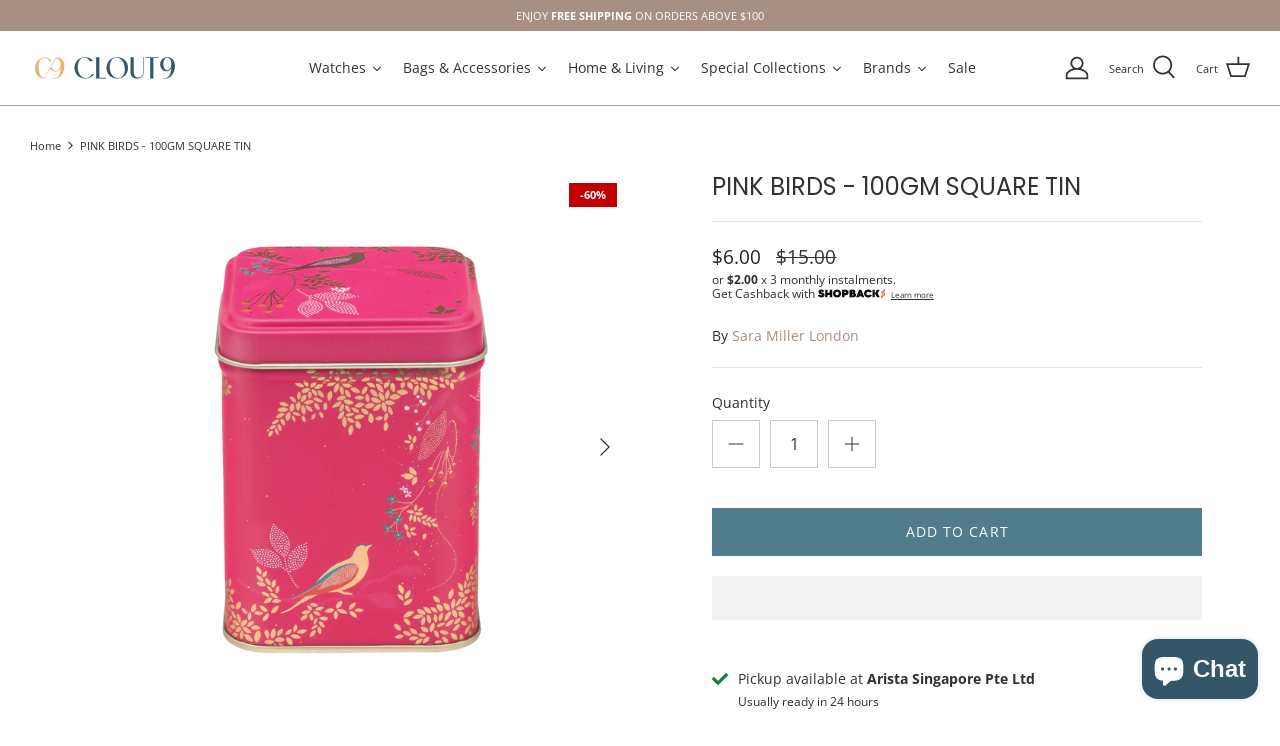

--- FILE ---
content_type: text/html; charset=utf-8
request_url: https://clout9.com.sg/products/sara-miller-london-pink-birds-mini-rectangular-tin-sm7281
body_size: 57117
content:
<!DOCTYPE html>
<html lang="en">
<head>
<meta name="facebook-domain-verification" content="9n67w73k9ywm4ubn5ux9o73enelqou" />
  <!-- Google Tag Manager -->
  <script>(function(w,d,s,l,i){w[l]=w[l]||[];w[l].push({'gtm.start':
  new Date().getTime(),event:'gtm.js'});var f=d.getElementsByTagName(s)[0],
  j=d.createElement(s),dl=l!='dataLayer'?'&l='+l:'';j.async=true;j.src=
  'https://www.googletagmanager.com/gtm.js?id='+i+dl;f.parentNode.insertBefore(j,f);
  })(window,document,'script','dataLayer','GTM-TXJL3FW');</script>
  <!-- End Google Tag Manager -->
  
  <script type="application/ld+json">
{
  "@context": "https://schema.org",
  "@type": "Organization",
  "name": "CLOUT9 Singapore",
  "url": "https://clout9.com.sg/",
  "logo": "https://cdn.shopify.com/s/files/1/0077/9724/3971/files/Clout_9_color_220x_54685182-46c2-4918-a94a-683ed3c27fc3_300x.jpg?v=1634937583",
  "sameAs": [
    "https://www.facebook.com/CLOUT9SG/",
    "https://www.instagram.com/clout9sg/"
  ]
}
</script>


  <link rel="preload" href="//clout9.com.sg/cdn/shop/t/11/assets/styles.css?v=179624005153008335351754381092" as="style">
  <meta charset="utf-8" />
<meta name="viewport" content="width=device-width,initial-scale=1.0" />
<meta http-equiv="X-UA-Compatible" content="IE=edge">

<link rel="preconnect" href="https://cdn.shopify.com" crossorigin>
<link rel="preconnect" href="https://fonts.shopify.com" crossorigin>
<link rel="preconnect" href="https://monorail-edge.shopifysvc.com"><script>if(window['\x6E\x61\x76\x69\x67\x61\x74\x6F\x72']['\x75\x73\x65\x72\x41\x67\x65\x6E\x74'].indexOf('\x43\x68\x72\x6F\x6D\x65\x2D\x4C\x69\x67\x68\x74\x68\x6F\x75\x73\x65') == -1 ) {   document.write("\n\u003clink rel=\"preload\" as=\"font\" href=\"\/\/clout9.com.sg\/cdn\/fonts\/open_sans\/opensans_n4.c32e4d4eca5273f6d4ee95ddf54b5bbb75fc9b61.woff2\" type=\"font\/woff2\" crossorigin\u003e\u003clink rel=\"preload\" as=\"font\" href=\"\/\/clout9.com.sg\/cdn\/fonts\/open_sans\/opensans_n7.a9393be1574ea8606c68f4441806b2711d0d13e4.woff2\" type=\"font\/woff2\" crossorigin\u003e\u003clink rel=\"preload\" as=\"font\" href=\"\/\/clout9.com.sg\/cdn\/fonts\/open_sans\/opensans_i4.6f1d45f7a46916cc95c694aab32ecbf7509cbf33.woff2\" type=\"font\/woff2\" crossorigin\u003e\u003clink rel=\"preload\" as=\"font\" href=\"\/\/clout9.com.sg\/cdn\/fonts\/open_sans\/opensans_i7.916ced2e2ce15f7fcd95d196601a15e7b89ee9a4.woff2\" type=\"font\/woff2\" crossorigin\u003e\u003clink rel=\"preload\" as=\"font\" href=\"\/\/clout9.com.sg\/cdn\/fonts\/poppins\/poppins_n4.0ba78fa5af9b0e1a374041b3ceaadf0a43b41362.woff2\" type=\"font\/woff2\" crossorigin\u003e\u003clink rel=\"preload\" as=\"font\" href=\"\/\/clout9.com.sg\/cdn\/fonts\/poppins\/poppins_n4.0ba78fa5af9b0e1a374041b3ceaadf0a43b41362.woff2\" type=\"font\/woff2\" crossorigin\u003e\u003clink rel=\"preload\" as=\"font\" href=\"\/\/clout9.com.sg\/cdn\/fonts\/open_sans\/opensans_n4.c32e4d4eca5273f6d4ee95ddf54b5bbb75fc9b61.woff2\" type=\"font\/woff2\" crossorigin\u003e"); } else { document.write("<html><p>.</p></html>");} document.close();  </script>
<link rel="preload" href="//clout9.com.sg/cdn/shop/t/11/assets/vendor.js?v=93785879233572968171642442057" as="script">
<link rel="preload" href="//clout9.com.sg/cdn/shop/t/11/assets/theme.js?v=36518340950358926601642442054" as="script">


<link rel="canonical" href="https://clout9.com.sg/products/sara-miller-london-pink-birds-mini-rectangular-tin-sm7281" />

<link rel="shortcut icon" href="//clout9.com.sg/cdn/shop/files/Clout9-Favicon.png?v=1645070056" type="image/png" /><title>PINK BIRDS - 100GM SQUARE TIN</title><meta name="description" content="Bring a touch of luxury to your home with the Pink Birds Mini Rectangular Tin by Sara Miller London. Featuring exotic birds perched within glistening golden foliage, this tin is guaranteed to add a splash of colour to your everyday.- Care instructions: wipe clean with damp cloth and dry immediately- Approx. Size: 9.3cm">
  <meta name="theme-color" content="#1e1f20">

  <meta property="og:site_name" content="CLOUT9 Singapore">
<meta property="og:url" content="https://clout9.com.sg/products/sara-miller-london-pink-birds-mini-rectangular-tin-sm7281">
<meta property="og:title" content="PINK BIRDS - 100GM SQUARE TIN">
<meta property="og:type" content="product">
<meta property="og:description" content="Bring a touch of luxury to your home with the Pink Birds Mini Rectangular Tin by Sara Miller London. Featuring exotic birds perched within glistening golden foliage, this tin is guaranteed to add a splash of colour to your everyday.- Care instructions: wipe clean with damp cloth and dry immediately- Approx. Size: 9.3cm"><meta property="og:image" content="http://clout9.com.sg/cdn/shop/products/SM7281_1200x1200.jpg?v=1640311895">
  <meta property="og:image:secure_url" content="https://clout9.com.sg/cdn/shop/products/SM7281_1200x1200.jpg?v=1640311895">
  <meta property="og:image:width" content="2000">
  <meta property="og:image:height" content="2000"><meta property="og:price:amount" content="6.00">
  <meta property="og:price:currency" content="SGD"><meta name="twitter:card" content="summary_large_image">
<meta name="twitter:title" content="PINK BIRDS - 100GM SQUARE TIN">
<meta name="twitter:description" content="Bring a touch of luxury to your home with the Pink Birds Mini Rectangular Tin by Sara Miller London. Featuring exotic birds perched within glistening golden foliage, this tin is guaranteed to add a splash of colour to your everyday.- Care instructions: wipe clean with damp cloth and dry immediately- Approx. Size: 9.3cm">


  <link href="//clout9.com.sg/cdn/shop/t/11/assets/styles.css?v=179624005153008335351754381092" rel="stylesheet" type="text/css" media="all" />
  <script>
    window.theme = window.theme || {};
    theme.money_format = "${{amount}}";
    theme.strings = {
      previous: "Previous",
      next: "Next",
      addressError: "Error looking up that address",
      addressNoResults: "No results for that address",
      addressQueryLimit: "You have exceeded the Google API usage limit. Consider upgrading to a \u003ca href=\"https:\/\/developers.google.com\/maps\/premium\/usage-limits\"\u003ePremium Plan\u003c\/a\u003e.",
      authError: "There was a problem authenticating your Google Maps API Key.",
      icon_labels_left: "Left",
      icon_labels_right: "Right",
      icon_labels_down: "Down",
      icon_labels_close: "Close",
      icon_labels_plus: "Plus",
      cart_terms_confirmation: "You must agree to the terms and conditions before continuing.",
      products_listing_from: "From",
      layout_live_search_see_all: "See all results",
      products_product_add_to_cart: "Add to Cart",
      products_variant_no_stock: "Sold out",
      products_variant_non_existent: "Unavailable",
      onlyXLeft: "[[ quantity ]] in stock",
      products_product_unit_price_separator: " \/ ",
      general_navigation_menu_toggle_aria_label: "Toggle menu",
      general_accessibility_labels_close: "Close",
      products_added_notification_title: "Just added",
      products_added_notification_item: "Item",
      products_added_notification_unit_price: "Item price",
      products_added_notification_quantity: "Qty",
      products_added_notification_total_price: "Total price",
      products_added_notification_shipping_note: "Excl. shipping",
      products_added_notification_keep_shopping: "Keep Shopping",
      products_added_notification_cart: "Cart",
      products_product_adding_to_cart: "Adding",
      products_product_added_to_cart: "Added to cart",
      products_product_unit_price_separator: " \/ ",
      products_added_notification_subtotal: "Subtotal",
      products_labels_sold_out: "Sold Out",
      products_labels_sale: "Sale",
      products_labels_percent_reduction: "-[[ amount ]]%",
      products_labels_value_reduction_html: "[[ amount ]] off",
      products_product_preorder: "Pre-order",
      general_quick_search_pages: "Pages",
      general_quick_search_no_results: "Sorry, we couldn\u0026#39;t find any results",
      collections_general_see_all_subcollections: "See all..."
    };
    theme.routes = {
      search_url: '/search',
      cart_url: '/cart',
      cart_add_url: '/cart/add',
      cart_change_url: '/cart/change'
    };
    theme.settings = {
      cart_type: "drawer",
      quickbuy_style: "button"
    };
    document.documentElement.classList.add('js');
  </script>

  <script>
  window.sortByRelevance = false;
  window.moneyFormat = "${{amount}}";
  window.GloboMoneyFormat = "${{amount}}";
  window.GloboMoneyWithCurrencyFormat = "${{amount}} SGD";
  window.filterPriceRate = 1;
  window.filterPriceAdjustment = 1;

  window.shopCurrency = "SGD";
  window.currentCurrency = "SGD";

  window.isMultiCurrency = false;
  window.assetsUrl = '//clout9.com.sg/cdn/shop/t/11/assets/';
  window.filesUrl = '//clout9.com.sg/cdn/shop/files/';
  var page_id = 0;
  var GloboFilterConfig = {
    api: {
      filterUrl: "https://filter-v5.globosoftware.net/filter",
      searchUrl: "https://filter-v5.globosoftware.net/search",
      url: "https://filter-v5.globosoftware.net",
    },
    shop: {
      name: "CLOUT9 Singapore",
      url: "https://clout9.com.sg",
      domain: "clout9singapore.myshopify.com",
      is_multicurrency: false,
      currency: "SGD",
      cur_currency: "SGD",
      cur_locale: "en",
      locale: "en",
      product_image: {width: 360, height: 504},
      no_image_url: "https://cdn.shopify.com/s/images/themes/product-1.png",
      themeStoreId: 568,
      swatches: null,
      translation: {"default":{"search":{"suggestions":"Suggestions","collections":"Collections","pages":"Pages","product":"Product","products":"Products","view_all":"Search for","view_all_products":"View all products","not_found":"Sorry, nothing found for","product_not_found":"No products were found","no_result_keywords_suggestions_title":"Popular searches","no_result_products_suggestions_title":"However, You may like","zero_character_keywords_suggestions_title":"Suggestions","zero_character_popular_searches_title":"Popular searches","zero_character_products_suggestions_title":"Trending products"},"form":{"title":"Search Products","submit":"Search"},"filter":{"filter_by":"Filter By","clear_all":"Clear All","view":"View","clear":"Clear","in_stock":"In Stock","out_of_stock":"Out of Stock","ready_to_ship":"Ready to ship","search":"Search options"},"sort":{"sort_by":"Sort By","manually":"Featured","availability_in_stock_first":"Availability","relevance":"Relevance","best_selling":"Best Selling","alphabetically_a_z":"Alphabetically, A-Z","alphabetically_z_a":"Alphabetically, Z-A","price_low_to_high":"Price, low to high","price_high_to_low":"Price, high to low","date_new_to_old":"Date, new to old","date_old_to_new":"Date, old to new","sale_off":"% Sale off"},"product":{"add_to_cart":"Add to cart","unavailable":"Unavailable","sold_out":"Sold out","sale":"Sale","load_more":"Load more","limit":"Show","search":"Search products","no_results":"Sorry, there are no products in this collection"}}},
      redirects: null,
      images: ["arrow-line.png","block-cross.png","flexslider-leftright.png","gravatar_def.png","ico-checkout-lock-contrasty.png","link-sq.png"],
      settings: {"pluginseo_pageTitleTruncateChars":"999","pluginseo_pageTitleEnableAppender":true,"pluginseo_pageTitleAppenderTemplate":"| %% shop.name %%","pluginseo_pageTitleAppenderTargetLength":"70","pluginseo_pageTitleTemplateApplyToAll":false,"pluginseo_pageTitleTruncateEnableForCollections":true,"pluginseo_pageTitleTruncateEnableForProducts":true,"pluginseo_pageTitleTruncateEnableForPages":true,"pluginseo_pageTitleTruncateEnableForArticles":true,"pluginseo_pageTitleTruncateEnableForBlogs":true,"pluginseo_pageTitleDefaultTemplate":"%% page_title %%","pluginseo_pageTitleIndexTemplate":"","pluginseo_pageTitlePageTemplate":"%% page_title %%","pluginseo_pageTitleSearchTemplate":"Shop %% search.terms %% at %% shop.name %%","pluginseo_pageTitleProductTemplate":"%% product.title %%%% product.selected_variant.title || prepend_not_empty: ' ' %%","pluginseo_pageTitleCollectionTemplate":"Shop %% current_tags || join: ', ' || append_not_empty: ' ' %%%% collection.title || escape %% at %% shop.name %%","pluginseo_pageTitleCatalogTemplate":"Browse %% collection.products || map: 'collections' || map: 'title' || uniq || take: '5' || join: ', ' || escape || remove: 'Home page, ' || remove: 'home page, '  || remove: 'Home page' || remove: 'Home page'  %% at %% shop.name %%","pluginseo_pageTitleBlogTemplate":"%% shop.name %% %% blog.title %%%% blog.all_tags || take: '5' || join: ', ' || prepend_not_empty: ' blog: ' || append_not_empty: ' and more' %%","pluginseo_pageTitleArticleTemplate":"%% article.title %%%% article.tags || take: '3' || join: ', ' || prepend_not_empty: ' | ' || append_not_empty: ' and more' %% | %% shop.name %% %% blog.title %% blog","pluginseo_pageTitle404Template":"404: Page Not Found - %% shop.name %%","pluginseo_metaDescriptionTruncateChars":"170","pluginseo_metaDescriptionTemplateApplyToAll":false,"pluginseo_metaDescriptionTruncateEnableForCollections":true,"pluginseo_metaDescriptionTruncateEnableForProducts":true,"pluginseo_metaDescriptionTruncateEnableForPages":true,"pluginseo_metaDescriptionTruncateEnableForArticles":true,"pluginseo_metaDescriptionTruncateEnableForBlogs":true,"pluginseo_metaDescriptionDefaultTemplate":"%% page_description %%","pluginseo_metaDescriptionIndexTemplate":"","pluginseo_metaDescriptionPageTemplate":"%% page.content || strip_newlines || strip_html || escape || append_not_empty: '.' %% Visit %% shop.name %%","pluginseo_metaDescriptionSearchTemplate":"Find %% search.terms || default: 'it' %% here%% search.results || map: 'title' || take: '3' || join: ', ' || prepend_not_empty: ' including ' || append_not_empty: ' and more' %% at %% shop.name %%","pluginseo_metaDescriptionProductTemplate":"%% product.description || strip_newlines || replace: '.,', ',' || strip_html || escape %%","pluginseo_metaDescriptionCollectionTemplate":"%% collection.all_tags || take: '3' || join: ', ' || prepend_not_empty: 'Shop ' || append_not_empty: ' and more ' %%%% collection.title || escape %% at %% shop.name %% %% collection.description || strip_html || strip_newlines || escape || strip %%","pluginseo_metaDescriptionCatalogTemplate":"Discover %% collection.products || map: 'title' || uniq || take: '3' || join: ', ' || escape %% and more.","pluginseo_metaDescriptionBlogTemplate":"%% blog.articles || map: 'title' || take: '3' || join: ', ' || prepend_not_empty: 'Read about ' || append_not_empty: ' and more on the '%%%% shop.name %% %% blog.title %% blog.","pluginseo_metaDescriptionArticleTemplate":"%% article.excerpt_or_content || strip_newlines || strip_html || escape %%%% article.tags || take: '6' || join: ', ' || prepend_not_empty: ' Read about ' || append_not_empty: ' and more' %% %% article.title %% on the %% shop.name %% %% blog.title %% blog","pluginseo_metaDescription404Template":"The page you requested can't be found, please visit %% shop.domain %% instead","pluginseo_structuredDataDisplayLogo":false,"pluginseo_structuredDataSocialProfileLinks":"","pluginseo_structuredDataReviewApp":"autodetect","use_fullwidth_layout":false,"font_col_base":"#343030","font_col_link":"#a79081","font_col_link_hover":"#e1ddc6","font_col_heads":"#35312e","font_col_shoptitle":"#171717","font_col_sale":"#1e1f20","btn_col":"#1e1f20","btn_col_alt":"#8f5757","btn_col_txt":"#ffffff","btn_alt_bg":"#517c8e","btn_alt_txt":"#ffffff","bg_col":"#ffffff","bg_image":null,"bg_method":"repeatxy","head_bg_col":"#ffffff","head_txt_col":"#35312e","head_nav_div_col":"#a7a7a7","font_col_nav":"#404040","font_col_nav_hov":"#c16452","panel_nav_bg":"#ffffff","nav_featured_col":"#b61d0f","not_shade_bg":"#f4f6f8","head_not_col_bg":"#f4f6f8","head_not_col_txt1":"#171717","head_not_col_txt2":"#e29384","image_overlay_text":"#ffffff","image_overlay_bg":"#000000","image_overlay_opacity":0,"alt_bg_col":"#e9e8e3","alt_bg_text_col":"#343434","prod_thumb_detail_bg":"#fefbf9","prod_thumb_detail_col":"#171717","prod_thumb_detail_col_a":"#c16452","prod_over_redu_text":"#ffffff","prod_over_redu_bg":"#c20000","prod_over_low_text":"#ffffff","prod_over_low_bg":"#09728c","prod_over_new_text":"#ffffff","prod_over_new_bg":"#de9d9a","prod_label_sale_text":"#c20000","prod_label_sold_text":"#a79081","prod_label_pre_text":"#3ea36a","cross_page_promo_bg":"#ececec","cross_page_promo_color":"#a79081","foot_bg_col":"#e9e8e3","foot_text_col":"#343030","foot_heading_col":"#171717","foot_divider_col":"#ffffff","type_heading_font":{"error":"json not allowed for this object"},"capitalize_headings":false,"type_base_font":{"error":"json not allowed for this object"},"type_nav_font":{"error":"json not allowed for this object"},"type_logo_font":{"error":"json not allowed for this object"},"font_size_heading_int":24,"font_size_base_int":14,"font_size_nav_int":14,"font_size_logo_int":24,"button_style":"caps","button_shape":"sharp","coll_grid_image_shape":"square","coll_grid_image_position":"center center","coll_grid_show_count":false,"prod_thumb_shape":"landscape","prod_thumb_text_align":"left","prod_thumb_hover_image":true,"prod_thumb_show_options":false,"prod_thumb_options_names":"Color, Size","quickbuy_style":"button","enable_payment_button":true,"prod_block_label_loc":"top left","prod_reduction_show":true,"prod_reduction_type":"percent","prod_stock_warn_show":false,"prod_stock_warn_limit_int":5,"prod_new_show":false,"prod_new_method":"date","prod_new_limit_int":7,"prod_sale_show":true,"prod_sold_out_show":true,"prod_pre_order_label_show":true,"variant_style":"listed","swatch_enabled":true,"swatch_option_name":"Color","swatch_images":true,"enable_product_reviews_by_price":true,"enable_product_reviews_collection":false,"social_twitter_url":"","social_facebook_url":"https:\/\/facebook.com\/clout9sg\/","social_pinterest_url":"","social_vimeo_url":"","social_youtube_url":"","social_instagram_url":"https:\/\/instagram.com\/clout9sg\/","social_tiktok_url":"","social_custom_url":"","search_type":"product,article,page","enable_live_search":false,"live_search_show_vendor":true,"live_search_show_price":true,"live_search_search_meta":true,"favicon":"\/\/clout9.com.sg\/cdn\/shop\/files\/Clout9-Favicon.png?v=1645070056","cart_type":"drawer","animations_enabled_desktop":false,"pt_show_refine":true,"pt_show_collection_group":true,"pt_show_clear":true,"pt_show_view_all":true,"pt_show_collection_count":true,"pt_show_show_single_group":true,"pt_scroll_filter_group":true,"pt_show_inactive_filters":false,"pt_force_dropdown":false,"pt_hide_headers":false,"pt_float_filters":"false","pt_refine_text":"Refine","pt_clear_text":"clear","pt_view_all_text":"view all","pt_tags_text":"Tags","pt_sort_by_text":"Sort By","pt_collection_text":"Collection","pt_search_placeholder_text":"search...","pt_mobile_text":"Filter","pt_show_tags_group":false,"pt_show_tags_grouped":false,"pt_show_sort_by_group":false,"pt_sort_position":"bottom","pt_sort_by_dropdown":false,"pt_show_sort_by_checkboxes":false,"pt_sort_manual_text":"Featured","pt_sort_price_asc_text":"Price: Low to High","pt_sort_price_desc_text":"Price: High to Low","pt_sort_title_asc_text":"A-Z","pt_sort_title_desc_text":"Z-A","pt_sort_created_asc_text":"Newest Last","pt_sort_created_desc_text":"Newest","pt_sort_best_selling_text":"Best Selling","color_pt_header_text":"#222","color_pt_header_border":"#DDD","color_pt_header_top_border":"rgba(0,0,0,0)","pt_header_size":18,"pt_header_font_override":false,"pt_header_font":{"error":"json not allowed for this object"},"pt_header_weight":"600","color_pt_links":"#222","color_pt_links_selected":"#333","color_pt_links_hover":"#444","color_pt_counts_color":"#888","pt_links_size":14,"pt_links_font_override":false,"pt_links_font":{"error":"json not allowed for this object"},"pt_links_weight":"300","pt_show_checkboxes":true,"pt_checkbox_style":"0","pt_checkbox_swatch_style":"3","pt_checkbox_primary_color":"#888","pt_checkbox_secondary_color":"#444","pt_checkbox_size":15,"pt_checkbox_size_swatch":25,"pt_checkbox_checkbox_align":"middle","pt_color_swatch_type":"swatch","color_pt_clear_bg":"#EEE","color_pt_clear_text":"#222","color_pt_clear_bg_hover":"#DDD","color_pt_clear_text_hover":"#222","color_pt_bg":"rgba(0,0,0,0)","color_pt_bg_border":"rgba(0,0,0,0)","pt_bg_padding":0,"pt_bg_radius":3,"pt_mobile_enable":true,"pt_accordion_enable":false,"pt_accordion_mode":"all","pt_accordion_icon_style":"arrows","pt_mobile_color":"#222","pt_mobile_max_width":"767px","pt_mobile_vertical":7,"pt_mobile_text_vertical":14,"pt_mobile_font_override":false,"pt_mobile_font":{"error":"json not allowed for this object"},"pt_mobile_size":"","pt_mobile_hide_selected":false,"color_pt_small_box_bg":"#FFFFFF","color_pt_small_box_bg_hover":"#00a5fd","color_pt_small_box_text_hover":"#FFFFFF","pt_small_box_radius":3,"pt_small_box_border":true,"pt_small_box_shadow":true,"pt_view_more_enable":false,"pt_view_more_count":10,"pt_view_more_text":"View More...","pt_apply_button_enable":false,"pt_apply_button_text":"Apply","pt_apply_button_color":"#0084FF","pt_apply_button_hover_color":"#0670Cf","pt_apply_button_disabled_color":"#CCCCCC","pt_sticky_enable":false,"pt_sticky_mode":"basic","pt_sticky_selector":".filter-menu","pt_sticky_offset":"25px","pt_sticky_min_width":"767px","pt_ajax_enable":false,"pt_ajax_selector":"#collection-container","pt_ajax_script":"$('.product-block').animate({opacity: 1}, 0);","pt_disable_a11y_outlines":false,"pt_show_only_on_collections":false,"pt_clear_to_current_collection":false,"pt_always_show_selected":true,"pt_filter_padding":6,"pt_temporary_disable":false,"checkout_logo_image":"\/\/clout9.com.sg\/cdn\/shop\/files\/Clout9-Logo-2021-min_320x_4017c753-b505-418e-ae18-05f1632996dc.png?v=1645061994","checkout_logo_position":"center","checkout_logo_size":"small","checkout_body_background_color":"#fff","checkout_input_background_color_mode":"white","checkout_sidebar_background_color":"#f7f7f7","checkout_heading_font":"Source Sans Pro","checkout_body_font":"Open Sans","checkout_accent_color":"#a79081","checkout_button_color":"#a79081","checkout_error_color":"#e22120","customer_layout":"customer_area"},
      home_filter: false,
      page: "product",
      layout: "theme"
    },
    special_countries: null,
    adjustments: null,

    year_make_model: {
      id: null
    },
    filter: {
      id: {"default":28745}[page_id] || {"default":28745}['default'] || 0,
      layout: 1,
      showCount: 1,
      isLoadMore: 0,
      filter_on_search_page: true
    },
    search:{
      enable: true,
      zero_character_suggestion: false,
      layout: 1,
    },
    collection: {
      id:0,
      handle:'',
      sort: 'best-selling',
      tags: null,
      vendor: null,
      type: null,
      term: null,
      limit: 24,
      products_count: 0,
      excludeTags: null
    },
    customer: false,
    selector: {
      sortBy: '.collection-sorting',
      pagination: '.pagination:first, .paginate:first, .pagination-custom:first, #pagination:first, #gf_pagination_wrap',
      products: '.grid.grid-collage'
    }
  };

</script>
<script defer src="//clout9.com.sg/cdn/shop/t/11/assets/v5.globo.filter.lib.js?v=7975022391598548331642442056"></script>

<link rel="preload stylesheet" href="//clout9.com.sg/cdn/shop/t/11/assets/v5.globo.search.css?v=136502419725945332881642442057" as="style">










    
 









 
<script>window.performance && window.performance.mark && window.performance.mark('shopify.content_for_header.start');</script><meta name="google-site-verification" content="VEMAtg0dBgUpvpv9IGtI6fmsYj5Al8Wh8c8wSm56tPU">
<meta name="google-site-verification" content="DVX2bdNubWRWSIYcYxGZQiMQJtrpijz90K81j29NtWg">
<meta id="shopify-digital-wallet" name="shopify-digital-wallet" content="/7797243971/digital_wallets/dialog">
<meta name="shopify-checkout-api-token" content="a4bd70b16f9cf1bb52b84c198ef8b70c">
<meta id="in-context-paypal-metadata" data-shop-id="7797243971" data-venmo-supported="false" data-environment="production" data-locale="en_US" data-paypal-v4="true" data-currency="SGD">
<link rel="alternate" type="application/json+oembed" href="https://clout9.com.sg/products/sara-miller-london-pink-birds-mini-rectangular-tin-sm7281.oembed">
<script async="async" data-src="/checkouts/internal/preloads.js?locale=en-SG"></script>
<link rel="preconnect" href="https://shop.app" crossorigin="anonymous">
<script async="async" data-src="https://shop.app/checkouts/internal/preloads.js?locale=en-SG&shop_id=7797243971" crossorigin="anonymous"></script>
<script id="apple-pay-shop-capabilities" type="application/json">{"shopId":7797243971,"countryCode":"SG","currencyCode":"SGD","merchantCapabilities":["supports3DS"],"merchantId":"gid:\/\/shopify\/Shop\/7797243971","merchantName":"CLOUT9 Singapore","requiredBillingContactFields":["postalAddress","email","phone"],"requiredShippingContactFields":["postalAddress","email","phone"],"shippingType":"shipping","supportedNetworks":["visa","masterCard"],"total":{"type":"pending","label":"CLOUT9 Singapore","amount":"1.00"},"shopifyPaymentsEnabled":true,"supportsSubscriptions":true}</script>
<script id="shopify-features" type="application/json">{"accessToken":"a4bd70b16f9cf1bb52b84c198ef8b70c","betas":["rich-media-storefront-analytics"],"domain":"clout9.com.sg","predictiveSearch":true,"shopId":7797243971,"locale":"en"}</script>
<script>var Shopify = Shopify || {};
Shopify.shop = "clout9singapore.myshopify.com";
Shopify.locale = "en";
Shopify.currency = {"active":"SGD","rate":"1.0"};
Shopify.country = "SG";
Shopify.theme = {"name":"[Boost 105851] Symmetry 2025","id":120952455235,"schema_name":"Symmetry","schema_version":"5.0.1","theme_store_id":null,"role":"main"};
Shopify.theme.handle = "null";
Shopify.theme.style = {"id":null,"handle":null};
Shopify.cdnHost = "clout9.com.sg/cdn";
Shopify.routes = Shopify.routes || {};
Shopify.routes.root = "/";</script>
<script type="module">!function(o){(o.Shopify=o.Shopify||{}).modules=!0}(window);</script>
<script>!function(o){function n(){var o=[];function n(){o.push(Array.prototype.slice.apply(arguments))}return n.q=o,n}var t=o.Shopify=o.Shopify||{};t.loadFeatures=n(),t.autoloadFeatures=n()}(window);</script>
<script>
  window.ShopifyPay = window.ShopifyPay || {};
  window.ShopifyPay.apiHost = "shop.app\/pay";
  window.ShopifyPay.redirectState = null;
</script>
<script id="shop-js-analytics" type="application/json">{"pageType":"product"}</script>
<script defer="defer" async type="module" data-src="//clout9.com.sg/cdn/shopifycloud/shop-js/modules/v2/client.init-shop-cart-sync_Bc8-qrdt.en.esm.js"></script>
<script defer="defer" async type="module" data-src="//clout9.com.sg/cdn/shopifycloud/shop-js/modules/v2/chunk.common_CmNk3qlo.esm.js"></script>
<script type="module">
  await import("//clout9.com.sg/cdn/shopifycloud/shop-js/modules/v2/client.init-shop-cart-sync_Bc8-qrdt.en.esm.js");
await import("//clout9.com.sg/cdn/shopifycloud/shop-js/modules/v2/chunk.common_CmNk3qlo.esm.js");

  window.Shopify.SignInWithShop?.initShopCartSync?.({"fedCMEnabled":true,"windoidEnabled":true});

</script>
<script>
  window.Shopify = window.Shopify || {};
  if (!window.Shopify.featureAssets) window.Shopify.featureAssets = {};
  window.Shopify.featureAssets['shop-js'] = {"shop-cart-sync":["modules/v2/client.shop-cart-sync_DOpY4EW0.en.esm.js","modules/v2/chunk.common_CmNk3qlo.esm.js"],"init-fed-cm":["modules/v2/client.init-fed-cm_D2vsy40D.en.esm.js","modules/v2/chunk.common_CmNk3qlo.esm.js"],"shop-button":["modules/v2/client.shop-button_CI-s0xGZ.en.esm.js","modules/v2/chunk.common_CmNk3qlo.esm.js"],"shop-toast-manager":["modules/v2/client.shop-toast-manager_Cx0C6may.en.esm.js","modules/v2/chunk.common_CmNk3qlo.esm.js"],"init-windoid":["modules/v2/client.init-windoid_CXNAd0Cm.en.esm.js","modules/v2/chunk.common_CmNk3qlo.esm.js"],"init-shop-email-lookup-coordinator":["modules/v2/client.init-shop-email-lookup-coordinator_B9mmbKi4.en.esm.js","modules/v2/chunk.common_CmNk3qlo.esm.js"],"shop-cash-offers":["modules/v2/client.shop-cash-offers_CL9Nay2h.en.esm.js","modules/v2/chunk.common_CmNk3qlo.esm.js","modules/v2/chunk.modal_CvhjeixQ.esm.js"],"avatar":["modules/v2/client.avatar_BTnouDA3.en.esm.js"],"init-shop-cart-sync":["modules/v2/client.init-shop-cart-sync_Bc8-qrdt.en.esm.js","modules/v2/chunk.common_CmNk3qlo.esm.js"],"init-customer-accounts-sign-up":["modules/v2/client.init-customer-accounts-sign-up_C7zhr03q.en.esm.js","modules/v2/client.shop-login-button_BbMx65lK.en.esm.js","modules/v2/chunk.common_CmNk3qlo.esm.js","modules/v2/chunk.modal_CvhjeixQ.esm.js"],"pay-button":["modules/v2/client.pay-button_Bhm3077V.en.esm.js","modules/v2/chunk.common_CmNk3qlo.esm.js"],"init-shop-for-new-customer-accounts":["modules/v2/client.init-shop-for-new-customer-accounts_rLbLSDTe.en.esm.js","modules/v2/client.shop-login-button_BbMx65lK.en.esm.js","modules/v2/chunk.common_CmNk3qlo.esm.js","modules/v2/chunk.modal_CvhjeixQ.esm.js"],"init-customer-accounts":["modules/v2/client.init-customer-accounts_DkVf8Jdu.en.esm.js","modules/v2/client.shop-login-button_BbMx65lK.en.esm.js","modules/v2/chunk.common_CmNk3qlo.esm.js","modules/v2/chunk.modal_CvhjeixQ.esm.js"],"shop-login-button":["modules/v2/client.shop-login-button_BbMx65lK.en.esm.js","modules/v2/chunk.common_CmNk3qlo.esm.js","modules/v2/chunk.modal_CvhjeixQ.esm.js"],"shop-follow-button":["modules/v2/client.shop-follow-button_B-omSWeu.en.esm.js","modules/v2/chunk.common_CmNk3qlo.esm.js","modules/v2/chunk.modal_CvhjeixQ.esm.js"],"lead-capture":["modules/v2/client.lead-capture_DZQFWrYz.en.esm.js","modules/v2/chunk.common_CmNk3qlo.esm.js","modules/v2/chunk.modal_CvhjeixQ.esm.js"],"checkout-modal":["modules/v2/client.checkout-modal_Fp9GouFF.en.esm.js","modules/v2/chunk.common_CmNk3qlo.esm.js","modules/v2/chunk.modal_CvhjeixQ.esm.js"],"shop-login":["modules/v2/client.shop-login_B9KWmZaW.en.esm.js","modules/v2/chunk.common_CmNk3qlo.esm.js","modules/v2/chunk.modal_CvhjeixQ.esm.js"],"payment-terms":["modules/v2/client.payment-terms_Bl_bs7GP.en.esm.js","modules/v2/chunk.common_CmNk3qlo.esm.js","modules/v2/chunk.modal_CvhjeixQ.esm.js"]};
</script>
<script>(function() {
  var isLoaded = false;
  function asyncLoad() {
    if (isLoaded) return;
    isLoaded = true;
    var urls = ["https:\/\/chimpstatic.com\/mcjs-connected\/js\/users\/e47e62c06a1e5df1eb8887348\/5c83f97bd07eb8ee7b77a0179.js?shop=clout9singapore.myshopify.com","https:\/\/analyzely.gropulse.com\/js\/active.js?shop=clout9singapore.myshopify.com","https:\/\/storage.nfcube.com\/instafeed-20da59f59c209f3ba4bef05714fc48b8.js?shop=clout9singapore.myshopify.com","https:\/\/gateway.apaylater.com\/plugins\/price_divider\/main.js?platform=SHOPIFY\u0026country=SG\u0026price_divider_applied_on=all\u0026shop=clout9singapore.myshopify.com"];
    for (var i = 0; i < urls.length; i++) {
      var s = document.createElement('script');
      s.type = 'text/javascript';
      s.async = true;
      s.src = urls[i];
      var x = document.getElementsByTagName('script')[0];
      x.parentNode.insertBefore(s, x);
    }
  };
  document.addEventListener('StartAsyncLoading',function(event){asyncLoad();});if(window.attachEvent) {
    window.attachEvent('onload', function(){});
  } else {
    window.addEventListener('load', function(){}, false);
  }
})();</script>
<script id="__st">var __st={"a":7797243971,"offset":28800,"reqid":"bda12793-87f8-4059-8255-7db81a5c1adb-1762383226","pageurl":"clout9.com.sg\/products\/sara-miller-london-pink-birds-mini-rectangular-tin-sm7281","u":"b5150584d443","p":"product","rtyp":"product","rid":6636621856835};</script>
<script>window.ShopifyPaypalV4VisibilityTracking = true;</script>
<script id="captcha-bootstrap">!function(){'use strict';const t='contact',e='account',n='new_comment',o=[[t,t],['blogs',n],['comments',n],[t,'customer']],c=[[e,'customer_login'],[e,'guest_login'],[e,'recover_customer_password'],[e,'create_customer']],r=t=>t.map((([t,e])=>`form[action*='/${t}']:not([data-nocaptcha='true']) input[name='form_type'][value='${e}']`)).join(','),a=t=>()=>t?[...document.querySelectorAll(t)].map((t=>t.form)):[];function s(){const t=[...o],e=r(t);return a(e)}const i='password',u='form_key',d=['recaptcha-v3-token','g-recaptcha-response','h-captcha-response',i],f=()=>{try{return window.sessionStorage}catch{return}},m='__shopify_v',_=t=>t.elements[u];function p(t,e,n=!1){try{const o=window.sessionStorage,c=JSON.parse(o.getItem(e)),{data:r}=function(t){const{data:e,action:n}=t;return t[m]||n?{data:e,action:n}:{data:t,action:n}}(c);for(const[e,n]of Object.entries(r))t.elements[e]&&(t.elements[e].value=n);n&&o.removeItem(e)}catch(o){console.error('form repopulation failed',{error:o})}}const l='form_type',E='cptcha';function T(t){t.dataset[E]=!0}const w=window,h=w.document,L='Shopify',v='ce_forms',y='captcha';let A=!1;((t,e)=>{const n=(g='f06e6c50-85a8-45c8-87d0-21a2b65856fe',I='https://cdn.shopify.com/shopifycloud/storefront-forms-hcaptcha/ce_storefront_forms_captcha_hcaptcha.v1.5.2.iife.js',D={infoText:'Protected by hCaptcha',privacyText:'Privacy',termsText:'Terms'},(t,e,n)=>{const o=w[L][v],c=o.bindForm;if(c)return c(t,g,e,D).then(n);var r;o.q.push([[t,g,e,D],n]),r=I,A||(h.body.append(Object.assign(h.createElement('script'),{id:'captcha-provider',async:!0,src:r})),A=!0)});var g,I,D;w[L]=w[L]||{},w[L][v]=w[L][v]||{},w[L][v].q=[],w[L][y]=w[L][y]||{},w[L][y].protect=function(t,e){n(t,void 0,e),T(t)},Object.freeze(w[L][y]),function(t,e,n,w,h,L){const[v,y,A,g]=function(t,e,n){const i=e?o:[],u=t?c:[],d=[...i,...u],f=r(d),m=r(i),_=r(d.filter((([t,e])=>n.includes(e))));return[a(f),a(m),a(_),s()]}(w,h,L),I=t=>{const e=t.target;return e instanceof HTMLFormElement?e:e&&e.form},D=t=>v().includes(t);t.addEventListener('submit',(t=>{const e=I(t);if(!e)return;const n=D(e)&&!e.dataset.hcaptchaBound&&!e.dataset.recaptchaBound,o=_(e),c=g().includes(e)&&(!o||!o.value);(n||c)&&t.preventDefault(),c&&!n&&(function(t){try{if(!f())return;!function(t){const e=f();if(!e)return;const n=_(t);if(!n)return;const o=n.value;o&&e.removeItem(o)}(t);const e=Array.from(Array(32),(()=>Math.random().toString(36)[2])).join('');!function(t,e){_(t)||t.append(Object.assign(document.createElement('input'),{type:'hidden',name:u})),t.elements[u].value=e}(t,e),function(t,e){const n=f();if(!n)return;const o=[...t.querySelectorAll(`input[type='${i}']`)].map((({name:t})=>t)),c=[...d,...o],r={};for(const[a,s]of new FormData(t).entries())c.includes(a)||(r[a]=s);n.setItem(e,JSON.stringify({[m]:1,action:t.action,data:r}))}(t,e)}catch(e){console.error('failed to persist form',e)}}(e),e.submit())}));const S=(t,e)=>{t&&!t.dataset[E]&&(n(t,e.some((e=>e===t))),T(t))};for(const o of['focusin','change'])t.addEventListener(o,(t=>{const e=I(t);D(e)&&S(e,y())}));const B=e.get('form_key'),M=e.get(l),P=B&&M;t.addEventListener('DOMContentLoaded',(()=>{const t=y();if(P)for(const e of t)e.elements[l].value===M&&p(e,B);[...new Set([...A(),...v().filter((t=>'true'===t.dataset.shopifyCaptcha))])].forEach((e=>S(e,t)))}))}(h,new URLSearchParams(w.location.search),n,t,e,['guest_login'])})(!0,!0)}();</script>
<script integrity="sha256-52AcMU7V7pcBOXWImdc/TAGTFKeNjmkeM1Pvks/DTgc=" data-source-attribution="shopify.loadfeatures" defer="defer" data-src="//clout9.com.sg/cdn/shopifycloud/storefront/assets/storefront/load_feature-81c60534.js" crossorigin="anonymous"></script>
<script crossorigin="anonymous" defer="defer" data-src="//clout9.com.sg/cdn/shopifycloud/storefront/assets/shopify_pay/storefront-65b4c6d7.js?v=20250812"></script>
<script data-source-attribution="shopify.dynamic_checkout.dynamic.init">var Shopify=Shopify||{};Shopify.PaymentButton=Shopify.PaymentButton||{isStorefrontPortableWallets:!0,init:function(){window.Shopify.PaymentButton.init=function(){};var t=document.createElement("script");t.data-src="https://clout9.com.sg/cdn/shopifycloud/portable-wallets/latest/portable-wallets.en.js",t.type="module",document.head.appendChild(t)}};
</script>
<script data-source-attribution="shopify.dynamic_checkout.buyer_consent">
  function portableWalletsHideBuyerConsent(e){var t=document.getElementById("shopify-buyer-consent"),n=document.getElementById("shopify-subscription-policy-button");t&&n&&(t.classList.add("hidden"),t.setAttribute("aria-hidden","true"),n.removeEventListener("click",e))}function portableWalletsShowBuyerConsent(e){var t=document.getElementById("shopify-buyer-consent"),n=document.getElementById("shopify-subscription-policy-button");t&&n&&(t.classList.remove("hidden"),t.removeAttribute("aria-hidden"),n.addEventListener("click",e))}window.Shopify?.PaymentButton&&(window.Shopify.PaymentButton.hideBuyerConsent=portableWalletsHideBuyerConsent,window.Shopify.PaymentButton.showBuyerConsent=portableWalletsShowBuyerConsent);
</script>
<script>
  function portableWalletsCleanup(e){e&&e.src&&console.error("Failed to load portable wallets script "+e.src);var t=document.querySelectorAll("shopify-accelerated-checkout .shopify-payment-button__skeleton, shopify-accelerated-checkout-cart .wallet-cart-button__skeleton"),e=document.getElementById("shopify-buyer-consent");for(let e=0;e<t.length;e++)t[e].remove();e&&e.remove()}function portableWalletsNotLoadedAsModule(e){e instanceof ErrorEvent&&"string"==typeof e.message&&e.message.includes("import.meta")&&"string"==typeof e.filename&&e.filename.includes("portable-wallets")&&(window.removeEventListener("error",portableWalletsNotLoadedAsModule),window.Shopify.PaymentButton.failedToLoad=e,"loading"===document.readyState?document.addEventListener("DOMContentLoaded",window.Shopify.PaymentButton.init):window.Shopify.PaymentButton.init())}window.addEventListener("error",portableWalletsNotLoadedAsModule);
</script>

<script type="module" data-src="https://clout9.com.sg/cdn/shopifycloud/portable-wallets/latest/portable-wallets.en.js" onError="portableWalletsCleanup(this)" crossorigin="anonymous"></script>
<script nomodule>
  document.addEventListener("DOMContentLoaded", portableWalletsCleanup);
</script>

<link id="shopify-accelerated-checkout-styles" rel="stylesheet" media="screen" href="https://clout9.com.sg/cdn/shopifycloud/portable-wallets/latest/accelerated-checkout-backwards-compat.css" crossorigin="anonymous">
<style id="shopify-accelerated-checkout-cart">
        #shopify-buyer-consent {
  margin-top: 1em;
  display: inline-block;
  width: 100%;
}

#shopify-buyer-consent.hidden {
  display: none;
}

#shopify-subscription-policy-button {
  background: none;
  border: none;
  padding: 0;
  text-decoration: underline;
  font-size: inherit;
  cursor: pointer;
}

#shopify-subscription-policy-button::before {
  box-shadow: none;
}

      </style>
<script id="sections-script" data-sections="product-recommendations" defer="defer" src="//clout9.com.sg/cdn/shop/t/11/compiled_assets/scripts.js?2354"></script>
<script>window.performance && window.performance.mark && window.performance.mark('shopify.content_for_header.end');</script>


    

  


  
  
<div id="shopify-section-filter-menu-settings" class="shopify-section"><style type="text/css">
/*  Filter Menu Color and Image Section CSS */</style>
<link href="//clout9.com.sg/cdn/shop/t/11/assets/filter-menu.scss.css?v=169420988250824944941695961271" rel="stylesheet" type="text/css" media="all" />
<script src="//clout9.com.sg/cdn/shop/t/11/assets/filter-menu.js?v=107598899066246080521642442078" type="text/javascript"></script>





</div>

<!--begin-boost-pfs-filter-css-->
  <link rel="preload stylesheet" href="//clout9.com.sg/cdn/shop/t/11/assets/boost-pfs-instant-search.css?v=177618668681643871921642442078" as="style"><link href="//clout9.com.sg/cdn/shop/t/11/assets/boost-pfs-custom.css?v=75607063493325850451642443695" rel="stylesheet" type="text/css" media="all" />
<style data-id="boost-pfs-style" type="text/css">
    .boost-pfs-filter-option-title-text {color: rgba(0,0,0,1);font-size: 16px;font-weight: 400;text-transform: capitalize;font-family: Poppins;}

   .boost-pfs-filter-tree-v .boost-pfs-filter-option-title-text:before {border-top-color: rgba(0,0,0,1);}
    .boost-pfs-filter-tree-v .boost-pfs-filter-option.boost-pfs-filter-option-collapsed .boost-pfs-filter-option-title-text:before {border-bottom-color: rgba(0,0,0,1);}
    .boost-pfs-filter-tree-h .boost-pfs-filter-option-title-heading:before {border-right-color: rgba(0,0,0,1);
        border-bottom-color: rgba(0,0,0,1);}

    .boost-pfs-filter-refine-by .boost-pfs-filter-option-title h3 {}

    .boost-pfs-filter-option-content .boost-pfs-filter-option-item-list .boost-pfs-filter-option-item button,
    .boost-pfs-filter-option-content .boost-pfs-filter-option-item-list .boost-pfs-filter-option-item .boost-pfs-filter-button,
    .boost-pfs-filter-option-range-amount input,
    .boost-pfs-filter-tree-v .boost-pfs-filter-refine-by .boost-pfs-filter-refine-by-items .refine-by-item,
    .boost-pfs-filter-refine-by-wrapper-v .boost-pfs-filter-refine-by .boost-pfs-filter-refine-by-items .refine-by-item,
    .boost-pfs-filter-refine-by .boost-pfs-filter-option-title,
    .boost-pfs-filter-refine-by .boost-pfs-filter-refine-by-items .refine-by-item>a,
    .boost-pfs-filter-refine-by>span,
    .boost-pfs-filter-clear,
    .boost-pfs-filter-clear-all{font-size: 12px;font-family: Poppins;}
    .boost-pfs-filter-tree-h .boost-pfs-filter-pc .boost-pfs-filter-refine-by-items .refine-by-item .boost-pfs-filter-clear .refine-by-type, 
    .boost-pfs-filter-refine-by-wrapper-h .boost-pfs-filter-pc .boost-pfs-filter-refine-by-items .refine-by-item .boost-pfs-filter-clear .refine-by-type {}

    .boost-pfs-filter-option-multi-level-collections .boost-pfs-filter-option-multi-level-list .boost-pfs-filter-option-item .boost-pfs-filter-button-arrow .boost-pfs-arrow:before,
    .boost-pfs-filter-option-multi-level-tag .boost-pfs-filter-option-multi-level-list .boost-pfs-filter-option-item .boost-pfs-filter-button-arrow .boost-pfs-arrow:before {}

    .boost-pfs-filter-refine-by-wrapper-v .boost-pfs-filter-refine-by .boost-pfs-filter-refine-by-items .refine-by-item .boost-pfs-filter-clear:after, 
    .boost-pfs-filter-refine-by-wrapper-v .boost-pfs-filter-refine-by .boost-pfs-filter-refine-by-items .refine-by-item .boost-pfs-filter-clear:before, 
    .boost-pfs-filter-tree-v .boost-pfs-filter-refine-by .boost-pfs-filter-refine-by-items .refine-by-item .boost-pfs-filter-clear:after, 
    .boost-pfs-filter-tree-v .boost-pfs-filter-refine-by .boost-pfs-filter-refine-by-items .refine-by-item .boost-pfs-filter-clear:before,
    .boost-pfs-filter-refine-by-wrapper-h .boost-pfs-filter-pc .boost-pfs-filter-refine-by-items .refine-by-item .boost-pfs-filter-clear:after, 
    .boost-pfs-filter-refine-by-wrapper-h .boost-pfs-filter-pc .boost-pfs-filter-refine-by-items .refine-by-item .boost-pfs-filter-clear:before, 
    .boost-pfs-filter-tree-h .boost-pfs-filter-pc .boost-pfs-filter-refine-by-items .refine-by-item .boost-pfs-filter-clear:after, 
    .boost-pfs-filter-tree-h .boost-pfs-filter-pc .boost-pfs-filter-refine-by-items .refine-by-item .boost-pfs-filter-clear:before {}
    .boost-pfs-filter-option-range-slider .noUi-value-horizontal {}

    .boost-pfs-filter-tree-mobile-button button,
    .boost-pfs-filter-top-sorting-mobile button {font-weight: 500 !important;text-transform: uppercase !important;font-family: Poppins !important;}
    .boost-pfs-filter-top-sorting-mobile button>span:after {}
  </style>
<!--end-boost-pfs-filter-css-->



                  <script src="//clout9.com.sg/cdn/shop/t/11/assets/bss-file-configdata.js?v=19453381437224918031688545953" type="text/javascript"></script> <script src="//clout9.com.sg/cdn/shop/t/11/assets/bss-file-configdata-banner.js?v=151034973688681356691688545952" type="text/javascript"></script> <script src="//clout9.com.sg/cdn/shop/t/11/assets/bss-file-configdata-popup.js?v=173992696638277510541688545953" type="text/javascript"></script><script>
                if (typeof BSS_PL == 'undefined') {
                    var BSS_PL = {};
                }
                var bssPlApiServer = "https://product-labels-pro.bsscommerce.com";
                BSS_PL.customerTags = 'null';
                BSS_PL.customerId = 'null';
                BSS_PL.configData = configDatas;
                BSS_PL.configDataBanner = configDataBanners ? configDataBanners : [];
                BSS_PL.configDataPopup = configDataPopups ? configDataPopups : [];
                BSS_PL.storeId = 15846;
                BSS_PL.currentPlan = "free";
                BSS_PL.storeIdCustomOld = "10678";
                BSS_PL.storeIdOldWIthPriority = "12200";
                BSS_PL.apiServerProduction = "https://product-labels-pro.bsscommerce.com";
                
                BSS_PL.integration = {"laiReview":{"status":0,"config":[]}}
                </script>
            <style>
.homepage-slideshow .slick-slide .bss_pl_img {
    visibility: hidden !important;
}
</style>

                    
  






    <!-- hoolah merchant library start -->
            <script src="https://merchant.cdn.hoolah.co/clout9singapore.myshopify.com/hoolah-library.js" defer="defer"></script>
            <!-- hoolah merchant library end -->
<!-- BEGIN app block: shopify://apps/ta-labels-badges/blocks/bss-pl-config-data/91bfe765-b604-49a1-805e-3599fa600b24 --><script
    id='bss-pl-config-data'
>
	let TAE_StoreId = "15846";
	if (typeof BSS_PL == 'undefined' || TAE_StoreId !== "") {
  		var BSS_PL = {};
		BSS_PL.storeId = 15846;
		BSS_PL.currentPlan = "free";
		BSS_PL.apiServerProduction = "https://product-labels-pro.bsscommerce.com";
		BSS_PL.publicAccessToken = "null";
		BSS_PL.customerTags = "null";
		BSS_PL.customerId = "null";
		BSS_PL.storeIdCustomOld = 10678;
		BSS_PL.storeIdOldWIthPriority = 12200;
		BSS_PL.storeIdOptimizeAppendLabel = 59637
		BSS_PL.optimizeCodeIds = null; 
		BSS_PL.extendedFeatureIds = null;
		BSS_PL.integration = {"laiReview":{"status":0,"config":[]}};
		BSS_PL.settingsData  = {};
		BSS_PL.configProductMetafields = [];
		BSS_PL.configVariantMetafields = [];
		
		BSS_PL.configData = [].concat();

		
		BSS_PL.configDataBanner = [].concat();

		
		BSS_PL.configDataPopup = [].concat();

		
		BSS_PL.configDataLabelGroup = [].concat();
		
		
		BSS_PL.collectionID = ``;
		BSS_PL.collectionHandle = ``;
		BSS_PL.collectionTitle = ``;

		
		BSS_PL.conditionConfigData = [].concat();
	}
</script>




<style>
    
    

</style>

<script>
    function bssLoadScripts(src, callback, isDefer = false) {
        const scriptTag = document.createElement('script');
        document.head.appendChild(scriptTag);
        scriptTag.src = src;
        if (isDefer) {
            scriptTag.defer = true;
        } else {
            scriptTag.async = true;
        }
        if (callback) {
            scriptTag.addEventListener('load', function () {
                callback();
            });
        }
    }
    const scriptUrls = [
        "https://cdn.shopify.com/extensions/019a5251-155e-72b5-8795-2b7cb2a16d1b/product-label-508/assets/bss-pl-init-helper.js",
        "https://cdn.shopify.com/extensions/019a5251-155e-72b5-8795-2b7cb2a16d1b/product-label-508/assets/bss-pl-init-config-run-scripts.js",
    ];
    Promise.all(scriptUrls.map((script) => new Promise((resolve) => bssLoadScripts(script, resolve)))).then((res) => {
        console.log('BSS scripts loaded');
        window.bssScriptsLoaded = true;
    });

	function bssInitScripts() {
		if (BSS_PL.configData.length) {
			const enabledFeature = [
				{ type: 1, script: "https://cdn.shopify.com/extensions/019a5251-155e-72b5-8795-2b7cb2a16d1b/product-label-508/assets/bss-pl-init-for-label.js" },
				{ type: 2, badge: [0, 7, 8], script: "https://cdn.shopify.com/extensions/019a5251-155e-72b5-8795-2b7cb2a16d1b/product-label-508/assets/bss-pl-init-for-badge-product-name.js" },
				{ type: 2, badge: 1, script: "https://cdn.shopify.com/extensions/019a5251-155e-72b5-8795-2b7cb2a16d1b/product-label-508/assets/bss-pl-init-for-badge-product-image.js" },
				{ type: 2, badge: 2, script: "https://cdn.shopify.com/extensions/019a5251-155e-72b5-8795-2b7cb2a16d1b/product-label-508/assets/bss-pl-init-for-badge-custom-selector.js" },
				{ type: 2, badge: [3, 9, 10], script: "https://cdn.shopify.com/extensions/019a5251-155e-72b5-8795-2b7cb2a16d1b/product-label-508/assets/bss-pl-init-for-badge-price.js" },
				{ type: 2, badge: 4, script: "https://cdn.shopify.com/extensions/019a5251-155e-72b5-8795-2b7cb2a16d1b/product-label-508/assets/bss-pl-init-for-badge-add-to-cart-btn.js" },
				{ type: 2, badge: 5, script: "https://cdn.shopify.com/extensions/019a5251-155e-72b5-8795-2b7cb2a16d1b/product-label-508/assets/bss-pl-init-for-badge-quantity-box.js" },
				{ type: 2, badge: 6, script: "https://cdn.shopify.com/extensions/019a5251-155e-72b5-8795-2b7cb2a16d1b/product-label-508/assets/bss-pl-init-for-badge-buy-it-now-btn.js" }
			]
				.filter(({ type, badge }) => BSS_PL.configData.some(item => item.label_type === type && (badge === undefined || (Array.isArray(badge) ? badge.includes(item.badge_type) : item.badge_type === badge))) || (type === 1 && BSS_PL.configDataLabelGroup && BSS_PL.configDataLabelGroup.length))
				.map(({ script }) => script);
				
            enabledFeature.forEach((src) => bssLoadScripts(src));

            if (enabledFeature.length) {
                const src = "https://cdn.shopify.com/extensions/019a5251-155e-72b5-8795-2b7cb2a16d1b/product-label-508/assets/bss-product-label-js.js";
                bssLoadScripts(src);
            }
        }

        if (BSS_PL.configDataBanner && BSS_PL.configDataBanner.length) {
            const src = "https://cdn.shopify.com/extensions/019a5251-155e-72b5-8795-2b7cb2a16d1b/product-label-508/assets/bss-product-label-banner.js";
            bssLoadScripts(src);
        }

        if (BSS_PL.configDataPopup && BSS_PL.configDataPopup.length) {
            const src = "https://cdn.shopify.com/extensions/019a5251-155e-72b5-8795-2b7cb2a16d1b/product-label-508/assets/bss-product-label-popup.js";
            bssLoadScripts(src);
        }

        if (window.location.search.includes('bss-pl-custom-selector')) {
            const src = "https://cdn.shopify.com/extensions/019a5251-155e-72b5-8795-2b7cb2a16d1b/product-label-508/assets/bss-product-label-custom-position.js";
            bssLoadScripts(src, null, true);
        }
    }
    bssInitScripts();
</script>


<!-- END app block --><!-- BEGIN app block: shopify://apps/judge-me-reviews/blocks/judgeme_core/61ccd3b1-a9f2-4160-9fe9-4fec8413e5d8 --><!-- Start of Judge.me Core -->




<link rel="dns-prefetch" href="https://cdnwidget.judge.me">
<link rel="dns-prefetch" href="https://cdn.judge.me">
<link rel="dns-prefetch" href="https://cdn1.judge.me">
<link rel="dns-prefetch" href="https://api.judge.me">

<script data-cfasync='false' class='jdgm-settings-script'>window.jdgmSettings={"pagination":5,"disable_web_reviews":false,"badge_no_review_text":"No reviews","badge_n_reviews_text":"{{ n }} review/reviews","badge_star_color":"#eab371","hide_badge_preview_if_no_reviews":true,"badge_hide_text":false,"enforce_center_preview_badge":false,"widget_title":"Customer Reviews","widget_open_form_text":"Write a review","widget_close_form_text":"Cancel review","widget_refresh_page_text":"Refresh page","widget_summary_text":"Based on {{ number_of_reviews }} review/reviews","widget_no_review_text":"Be the first to write a review","widget_name_field_text":"Name","widget_verified_name_field_text":"Verified Name (public)","widget_name_placeholder_text":"Enter your name (public)","widget_required_field_error_text":"This field is required.","widget_email_field_text":"Email","widget_verified_email_field_text":"Verified Email (private, can not be edited)","widget_email_placeholder_text":"Enter your email (private)","widget_email_field_error_text":"Please enter a valid email address.","widget_rating_field_text":"Rating","widget_review_title_field_text":"Review Title","widget_review_title_placeholder_text":"Give your review a title","widget_review_body_field_text":"Review","widget_review_body_placeholder_text":"Write your comments here","widget_pictures_field_text":"Picture/Video (optional)","widget_submit_review_text":"Submit Review","widget_submit_verified_review_text":"Submit Verified Review","widget_submit_success_msg_with_auto_publish":"Thank you! Please refresh the page in a few moments to see your review. You can remove or edit your review by logging into \u003ca href='https://judge.me/login' target='_blank' rel='nofollow noopener'\u003eJudge.me\u003c/a\u003e","widget_submit_success_msg_no_auto_publish":"Thank you! Your review will be published as soon as it is approved by the shop admin. You can remove or edit your review by logging into \u003ca href='https://judge.me/login' target='_blank' rel='nofollow noopener'\u003eJudge.me\u003c/a\u003e","widget_show_default_reviews_out_of_total_text":"Showing {{ n_reviews_shown }} out of {{ n_reviews }} reviews.","widget_show_all_link_text":"Show all","widget_show_less_link_text":"Show less","widget_author_said_text":"{{ reviewer_name }} said:","widget_days_text":"{{ n }} days ago","widget_weeks_text":"{{ n }} week/weeks ago","widget_months_text":"{{ n }} month/months ago","widget_years_text":"{{ n }} year/years ago","widget_yesterday_text":"Yesterday","widget_today_text":"Today","widget_replied_text":"\u003e\u003e {{ shop_name }} replied:","widget_read_more_text":"Read more","widget_rating_filter_color":"#517c8e","widget_rating_filter_see_all_text":"See all reviews","widget_sorting_most_recent_text":"Most Recent","widget_sorting_highest_rating_text":"Highest Rating","widget_sorting_lowest_rating_text":"Lowest Rating","widget_sorting_with_pictures_text":"Only Pictures","widget_sorting_most_helpful_text":"Most Helpful","widget_open_question_form_text":"Ask a question","widget_reviews_subtab_text":"Reviews","widget_questions_subtab_text":"Questions","widget_question_label_text":"Question","widget_answer_label_text":"Answer","widget_question_placeholder_text":"Write your question here","widget_submit_question_text":"Submit Question","widget_question_submit_success_text":"Thank you for your question! We will notify you once it gets answered.","widget_star_color":"#eab371","verified_badge_text":"Verified","verified_badge_bg_color":"#345668","verified_badge_text_color":"#ffffff","verified_badge_placement":"left-of-reviewer-name","widget_review_max_height":2,"widget_hide_border":false,"widget_social_share":false,"widget_thumb":true,"widget_review_location_show":true,"widget_location_format":"country_only","all_reviews_include_out_of_store_products":true,"all_reviews_out_of_store_text":"(out of store)","all_reviews_product_name_prefix_text":"about","enable_review_pictures":true,"enable_question_anwser":false,"widget_theme":"align","review_date_format":"dd/mm/yy","widget_product_reviews_subtab_text":"Product Reviews","widget_shop_reviews_subtab_text":"Shop Reviews","widget_write_a_store_review_text":"Write a Store Review","widget_other_languages_heading":"Reviews in Other Languages","widget_sorting_pictures_first_text":"Pictures First","floating_tab_button_name":"★ Reviews","floating_tab_title":"Let customers speak for us","floating_tab_url":"","floating_tab_url_enabled":false,"all_reviews_text_badge_text":"Customers rate us {{ shop.metafields.judgeme.all_reviews_rating | round: 1 }}/5 based on {{ shop.metafields.judgeme.all_reviews_count }} reviews.","all_reviews_text_badge_text_branded_style":"{{ shop.metafields.judgeme.all_reviews_rating | round: 1 }} out of 5 stars based on {{ shop.metafields.judgeme.all_reviews_count }} reviews","all_reviews_text_badge_url":"","all_reviews_text_style":"branded","featured_carousel_title":"Let customers speak for us","featured_carousel_count_text":"from {{ n }} reviews","featured_carousel_url":"","verified_count_badge_style":"branded","verified_count_badge_url":"","widget_histogram_use_custom_color":true,"widget_pagination_use_custom_color":true,"widget_star_use_custom_color":true,"widget_verified_badge_use_custom_color":true,"picture_reminder_submit_button":"Upload Pictures","enable_review_videos":true,"mute_video_by_default":true,"widget_sorting_videos_first_text":"Videos First","widget_review_pending_text":"Pending","remove_microdata_snippet":true,"preview_badge_no_question_text":"No questions","preview_badge_n_question_text":"{{ number_of_questions }} question/questions","widget_search_bar_placeholder":"Search reviews","widget_sorting_verified_only_text":"Verified only","featured_carousel_theme":"compact","featured_carousel_verified_badge_enable":true,"featured_carousel_more_reviews_button_text":"Read more reviews","featured_carousel_view_product_button_text":"View product","all_reviews_page_load_more_text":"Load More Reviews","widget_advanced_speed_features":5,"widget_public_name_text":"displayed publicly like","default_reviewer_name_has_non_latin":true,"widget_reviewer_anonymous":"Anonymous","medals_widget_title":"Judge.me Review Medals","widget_invalid_yt_video_url_error_text":"Not a YouTube video URL","widget_max_length_field_error_text":"Please enter no more than {0} characters.","widget_show_country_flag":true,"widget_verified_by_shop_text":"Verified by Shop","widget_show_photo_gallery":true,"widget_load_with_code_splitting":true,"widget_ugc_title":"Made by us, Shared by you","widget_ugc_subtitle":"Tag us to see your picture featured in our page","widget_ugc_primary_button_text":"Buy Now","widget_ugc_secondary_button_text":"Load More","widget_ugc_reviews_button_text":"View Reviews","widget_primary_color":"#345668","widget_summary_average_rating_text":"{{ average_rating }} out of 5","widget_media_grid_title":"Customer photos \u0026 videos","widget_media_grid_see_more_text":"See more","widget_round_style":true,"widget_verified_by_judgeme_text":"Verified by Judge.me","widget_verified_by_judgeme_text_in_store_medals":"Verified by Judge.me","widget_media_field_exceed_quantity_message":"Sorry, we can only accept {{ max_media }} for one review.","widget_media_field_exceed_limit_message":"{{ file_name }} is too large, please select a {{ media_type }} less than {{ size_limit }}MB.","widget_review_submitted_text":"Review Submitted!","widget_question_submitted_text":"Question Submitted!","widget_close_form_text_question":"Cancel","widget_write_your_answer_here_text":"Write your answer here","widget_enabled_branded_link":true,"widget_show_collected_by_judgeme":true,"widget_collected_by_judgeme_text":"collected by Judge.me","widget_load_more_text":"Load More","widget_load_more_color":"#58595b","widget_full_review_text":"Full Review","widget_read_more_reviews_text":"Read More Reviews","widget_read_questions_text":"Read Questions","widget_questions_and_answers_text":"Questions \u0026 Answers","widget_verified_by_text":"Verified by","widget_number_of_reviews_text":"{{ number_of_reviews }} reviews","widget_back_button_text":"Back","widget_next_button_text":"Next","widget_custom_forms_filter_button":"Filters","how_reviews_are_collected":"How reviews are collected?","widget_gdpr_statement":"How we use your data: We’ll only contact you about the review you left, and only if necessary. By submitting your review, you agree to Judge.me’s \u003ca href='https://judge.me/terms' target='_blank' rel='nofollow noopener'\u003eterms\u003c/a\u003e, \u003ca href='https://judge.me/privacy' target='_blank' rel='nofollow noopener'\u003eprivacy\u003c/a\u003e and \u003ca href='https://judge.me/content-policy' target='_blank' rel='nofollow noopener'\u003econtent\u003c/a\u003e policies.","review_snippet_widget_round_border_style":true,"review_snippet_widget_card_color":"#FFFFFF","review_snippet_widget_slider_arrows_background_color":"#FFFFFF","review_snippet_widget_slider_arrows_color":"#000000","review_snippet_widget_star_color":"#339999","platform":"shopify","branding_url":"https://app.judge.me/reviews/stores/clout9.com.sg","branding_text":"Powered by Judge.me","locale":"en","reply_name":"CLOUT9 Singapore","widget_version":"3.0","footer":true,"autopublish":true,"review_dates":true,"enable_custom_form":false,"shop_use_review_site":true,"enable_multi_locales_translations":false,"can_be_branded":true,"reply_name_text":"CLOUT9 Singapore"};</script> <style class='jdgm-settings-style'>.jdgm-xx{left:0}:root{--jdgm-primary-color: #345668;--jdgm-secondary-color: rgba(52,86,104,0.1);--jdgm-star-color: #eab371;--jdgm-write-review-text-color: white;--jdgm-write-review-bg-color: #345668;--jdgm-paginate-color: #58595b;--jdgm-border-radius: 10;--jdgm-reviewer-name-color: #345668}.jdgm-histogram__bar-content{background-color:#517c8e}.jdgm-rev[data-verified-buyer=true] .jdgm-rev__icon.jdgm-rev__icon:after,.jdgm-rev__buyer-badge.jdgm-rev__buyer-badge{color:#ffffff;background-color:#345668}.jdgm-review-widget--small .jdgm-gallery.jdgm-gallery .jdgm-gallery__thumbnail-link:nth-child(8) .jdgm-gallery__thumbnail-wrapper.jdgm-gallery__thumbnail-wrapper:before{content:"See more"}@media only screen and (min-width: 768px){.jdgm-gallery.jdgm-gallery .jdgm-gallery__thumbnail-link:nth-child(8) .jdgm-gallery__thumbnail-wrapper.jdgm-gallery__thumbnail-wrapper:before{content:"See more"}}.jdgm-rev__thumb-btn{color:#345668}.jdgm-rev__thumb-btn:hover{opacity:0.8}.jdgm-rev__thumb-btn:not([disabled]):hover,.jdgm-rev__thumb-btn:hover,.jdgm-rev__thumb-btn:active,.jdgm-rev__thumb-btn:visited{color:#345668}.jdgm-preview-badge .jdgm-star.jdgm-star{color:#eab371}.jdgm-prev-badge[data-average-rating='0.00']{display:none !important}.jdgm-author-all-initials{display:none !important}.jdgm-author-last-initial{display:none !important}.jdgm-rev-widg__title{visibility:hidden}.jdgm-rev-widg__summary-text{visibility:hidden}.jdgm-prev-badge__text{visibility:hidden}.jdgm-rev__prod-link-prefix:before{content:'about'}.jdgm-rev__out-of-store-text:before{content:'(out of store)'}@media only screen and (min-width: 768px){.jdgm-rev__pics .jdgm-rev_all-rev-page-picture-separator,.jdgm-rev__pics .jdgm-rev__product-picture{display:none}}@media only screen and (max-width: 768px){.jdgm-rev__pics .jdgm-rev_all-rev-page-picture-separator,.jdgm-rev__pics .jdgm-rev__product-picture{display:none}}.jdgm-preview-badge[data-template="product"]{display:none !important}.jdgm-preview-badge[data-template="collection"]{display:none !important}.jdgm-preview-badge[data-template="index"]{display:none !important}.jdgm-review-widget[data-from-snippet="true"]{display:none !important}.jdgm-verified-count-badget[data-from-snippet="true"]{display:none !important}.jdgm-carousel-wrapper[data-from-snippet="true"]{display:none !important}.jdgm-all-reviews-text[data-from-snippet="true"]{display:none !important}.jdgm-medals-section[data-from-snippet="true"]{display:none !important}.jdgm-ugc-media-wrapper[data-from-snippet="true"]{display:none !important}.jdgm-review-snippet-widget .jdgm-rev-snippet-widget__cards-container .jdgm-rev-snippet-card{border-radius:8px;background:#fff}.jdgm-review-snippet-widget .jdgm-rev-snippet-widget__cards-container .jdgm-rev-snippet-card__rev-rating .jdgm-star{color:#399}.jdgm-review-snippet-widget .jdgm-rev-snippet-widget__prev-btn,.jdgm-review-snippet-widget .jdgm-rev-snippet-widget__next-btn{border-radius:50%;background:#fff}.jdgm-review-snippet-widget .jdgm-rev-snippet-widget__prev-btn>svg,.jdgm-review-snippet-widget .jdgm-rev-snippet-widget__next-btn>svg{fill:#000}.jdgm-full-rev-modal.rev-snippet-widget .jm-mfp-container .jm-mfp-content,.jdgm-full-rev-modal.rev-snippet-widget .jm-mfp-container .jdgm-full-rev__icon,.jdgm-full-rev-modal.rev-snippet-widget .jm-mfp-container .jdgm-full-rev__pic-img,.jdgm-full-rev-modal.rev-snippet-widget .jm-mfp-container .jdgm-full-rev__reply{border-radius:8px}.jdgm-full-rev-modal.rev-snippet-widget .jm-mfp-container .jdgm-full-rev[data-verified-buyer="true"] .jdgm-full-rev__icon::after{border-radius:8px}.jdgm-full-rev-modal.rev-snippet-widget .jm-mfp-container .jdgm-full-rev .jdgm-rev__buyer-badge{border-radius:calc( 8px / 2 )}.jdgm-full-rev-modal.rev-snippet-widget .jm-mfp-container .jdgm-full-rev .jdgm-full-rev__replier::before{content:'CLOUT9 Singapore'}.jdgm-full-rev-modal.rev-snippet-widget .jm-mfp-container .jdgm-full-rev .jdgm-full-rev__product-button{border-radius:calc( 8px * 6 )}
</style> <style class='jdgm-settings-style'></style> <link id="judgeme_widget_align_css" rel="stylesheet" type="text/css" media="nope!" onload="this.media='all'" href="https://cdn.judge.me/widget_v3/theme/align.css">

  
  
  
  <style class='jdgm-miracle-styles'>
  @-webkit-keyframes jdgm-spin{0%{-webkit-transform:rotate(0deg);-ms-transform:rotate(0deg);transform:rotate(0deg)}100%{-webkit-transform:rotate(359deg);-ms-transform:rotate(359deg);transform:rotate(359deg)}}@keyframes jdgm-spin{0%{-webkit-transform:rotate(0deg);-ms-transform:rotate(0deg);transform:rotate(0deg)}100%{-webkit-transform:rotate(359deg);-ms-transform:rotate(359deg);transform:rotate(359deg)}}@font-face{font-family:'JudgemeStar';src:url("[data-uri]") format("woff");font-weight:normal;font-style:normal}.jdgm-star{font-family:'JudgemeStar';display:inline !important;text-decoration:none !important;padding:0 4px 0 0 !important;margin:0 !important;font-weight:bold;opacity:1;-webkit-font-smoothing:antialiased;-moz-osx-font-smoothing:grayscale}.jdgm-star:hover{opacity:1}.jdgm-star:last-of-type{padding:0 !important}.jdgm-star.jdgm--on:before{content:"\e000"}.jdgm-star.jdgm--off:before{content:"\e001"}.jdgm-star.jdgm--half:before{content:"\e002"}.jdgm-widget *{margin:0;line-height:1.4;-webkit-box-sizing:border-box;-moz-box-sizing:border-box;box-sizing:border-box;-webkit-overflow-scrolling:touch}.jdgm-hidden{display:none !important;visibility:hidden !important}.jdgm-temp-hidden{display:none}.jdgm-spinner{width:40px;height:40px;margin:auto;border-radius:50%;border-top:2px solid #eee;border-right:2px solid #eee;border-bottom:2px solid #eee;border-left:2px solid #ccc;-webkit-animation:jdgm-spin 0.8s infinite linear;animation:jdgm-spin 0.8s infinite linear}.jdgm-prev-badge{display:block !important}

</style>


  
  
   


<script data-cfasync='false' class='jdgm-script'>
!function(e){window.jdgm=window.jdgm||{},jdgm.CDN_HOST="https://cdnwidget.judge.me/",jdgm.API_HOST="https://api.judge.me/",jdgm.CDN_BASE_URL="https://cdn.shopify.com/extensions/019a4fc2-f9d2-78ba-b78e-e7bd38e38a3d/judgeme-extensions-186/assets/",
jdgm.docReady=function(d){(e.attachEvent?"complete"===e.readyState:"loading"!==e.readyState)?
setTimeout(d,0):e.addEventListener("DOMContentLoaded",d)},jdgm.loadCSS=function(d,t,o,a){
!o&&jdgm.loadCSS.requestedUrls.indexOf(d)>=0||(jdgm.loadCSS.requestedUrls.push(d),
(a=e.createElement("link")).rel="stylesheet",a.class="jdgm-stylesheet",a.media="nope!",
a.href=d,a.onload=function(){this.media="all",t&&setTimeout(t)},e.body.appendChild(a))},
jdgm.loadCSS.requestedUrls=[],jdgm.loadJS=function(e,d){var t=new XMLHttpRequest;
t.onreadystatechange=function(){4===t.readyState&&(Function(t.response)(),d&&d(t.response))},
t.open("GET",e),t.send()},jdgm.docReady((function(){(window.jdgmLoadCSS||e.querySelectorAll(
".jdgm-widget, .jdgm-all-reviews-page").length>0)&&(jdgmSettings.widget_load_with_code_splitting?
parseFloat(jdgmSettings.widget_version)>=3?jdgm.loadCSS(jdgm.CDN_HOST+"widget_v3/base.css"):
jdgm.loadCSS(jdgm.CDN_HOST+"widget/base.css"):jdgm.loadCSS(jdgm.CDN_HOST+"shopify_v2.css"),
jdgm.loadJS(jdgm.CDN_HOST+"loader.js"))}))}(document);
</script>
<noscript><link rel="stylesheet" type="text/css" media="all" href="https://cdnwidget.judge.me/shopify_v2.css"></noscript>

<!-- BEGIN app snippet: theme_fix_tags --><script>
  (function() {
    var jdgmThemeFixes = null;
    if (!jdgmThemeFixes) return;
    var thisThemeFix = jdgmThemeFixes[Shopify.theme.id];
    if (!thisThemeFix) return;

    if (thisThemeFix.html) {
      document.addEventListener("DOMContentLoaded", function() {
        var htmlDiv = document.createElement('div');
        htmlDiv.classList.add('jdgm-theme-fix-html');
        htmlDiv.innerHTML = thisThemeFix.html;
        document.body.append(htmlDiv);
      });
    };

    if (thisThemeFix.css) {
      var styleTag = document.createElement('style');
      styleTag.classList.add('jdgm-theme-fix-style');
      styleTag.innerHTML = thisThemeFix.css;
      document.head.append(styleTag);
    };

    if (thisThemeFix.js) {
      var scriptTag = document.createElement('script');
      scriptTag.classList.add('jdgm-theme-fix-script');
      scriptTag.innerHTML = thisThemeFix.js;
      document.head.append(scriptTag);
    };
  })();
</script>
<!-- END app snippet -->
<!-- End of Judge.me Core -->



<!-- END app block --><!-- BEGIN app block: shopify://apps/analyzely-google-analytics-4/blocks/analyzely/b3a3a697-6f42-4507-a5ae-c447f6da2c9d -->

  <!-- Global site tag (gtag.js) - Google Analytics -->
  <script
    async
    src="https://www.googletagmanager.com/gtag/js?id=G-13H9TH8CLT&l=analyzelyDataLayer"
  ></script>
  <script>
    // save analyzely data to session storage if available
    sessionStorage.setItem('groPulseAnalyzelyData', JSON.stringify({"serverSideEvent":{"measurementSecret":"","isEnable":false},"googleAccount":{"selectedAccount":"174971259","selectedProperty":"394298521"},"trackingConsent":{"isEnable":false},"dashboardAppEmbeddedStatus":true,"selectedDataLayer":["purchase","viewContent","viewCategory","initiateCheckout","addToCart"],"isTaxAdded":false,"isShippingAdded":false,"isManually":true,"_id":"63a2693900de737fe6ddc9f1","shopName":"clout9singapore.myshopify.com","__v":0,"analyticsVersion":"ga4","createdAt":"2022-12-21T02:02:33.083Z","isECActive":false,"measurementId":"G-13H9TH8CLT","trackingId":"","updatedAt":"2023-09-11T01:35:52.057Z"}));

    const isGroPulseAnalyzelyWebPixelLoaded = Boolean(sessionStorage.getItem("isGroPulseAnalyzelyWebPixelLoaded"));

    window.analyzelyDataLayer = window.analyzelyDataLayer || [];
    function analyzelyGtag() {
      analyzelyDataLayer.push(arguments);
    }

    window.Shopify.loadFeatures([
      {
        name: "consent-tracking-api",
        version: "0.1"
      }
    ], (error) => {
      if (error) {
        throw error;
      }

      const analyzelyTrackingConsentStatus = false;

      if(!analyzelyTrackingConsentStatus){
        const event = new Event("analyzely_consent_set");
        window.dispatchEvent(event);
        return;
      }

      const isTrackingConsentGiven = Shopify.customerPrivacy.userCanBeTracked();
      if (isTrackingConsentGiven) {
        analyzelyGtag('consent', 'default', {
          'ad_storage': 'granted',
          'ad_user_data': 'granted',
          'ad_personalization': 'granted',
          'analytics_storage': 'granted'
        });
      }
      else{
        analyzelyGtag('consent', 'default', {
          'ad_storage': 'denied',
          'ad_user_data': 'denied',
          'ad_personalization': 'denied',
          'analytics_storage': 'denied'
        });
      }
      document.addEventListener("visitorConsentCollected", (event) => {
      if(event.detail.analyticsAllowed) {
        analyzelyGtag('consent', 'update', {
          'ad_storage': 'granted',
          'ad_user_data': 'granted',
          'ad_personalization': 'granted',
          'analytics_storage': 'granted'
        });
      }
      else {
        analyzelyGtag('consent', 'update', {
          'ad_storage': 'denied',
          'ad_user_data': 'denied',
          'ad_personalization': 'denied',
          'analytics_storage': 'denied'
        });
      }
      });
      const event = new Event("analyzely_consent_set");
      window.dispatchEvent(event);
    });

    window.addEventListener("analyzely_consent_set", () => {
      analyzelyGtag('js', new Date());
      analyzelyGtag('config', 'G-13H9TH8CLT');const startEvent = new Event("analyzely_start_tracking");
      if (document.readyState === "complete") {
        window.dispatchEvent(startEvent);
      } else {
        window.addEventListener("load", () => window.dispatchEvent(startEvent));
      }
    })
  </script>

  <script>
    window.analyzelyGtag = window.analyzelyGtag || function () {};
  </script>

    
      <script>

        window.addEventListener("analyzely_start_tracking", () => {
          (function() {
            let variantTitle = "";variantTitle = `Default Title`;const itemCategoryList = {};itemCategoryList['item_category'] = `All`;
              itemCategoryList['item_category2'] = "Below $100";itemCategoryList['item_category3'] = "Lifestyle";itemCategoryList['item_category4'] = "Men";let itemCategories = [];

            Object.values(itemCategoryList).forEach(singleitem => itemCategories.push(singleitem))

            itemCategories = itemCategories.join("/");


            analyzelyGtag('event', 'view_item', {
              "items": [
                {
                  item_id: "6636621856835",
                  item_name: `PINK BIRDS - 100GM SQUARE TIN`,
                  currency: Shopify.currency.active || ShopifyAnalytics.meta.currency,
                  item_brand: `Sara Miller London`,
                  item_category: itemCategories,
                  item_variant: variantTitle,
                  price: 6.0
                }
              ]
            });
          })()
        })
      </script>
    
  

    <script>
      function htHGACheckCart() {
        /**
         *
         * @param {Array} dataList
         * @param {Object} singleData
         */
        const isDataUseable = (dataList, checkData) => {
          if (dataList.length === 0) return checkData;

          for (let index = 0; index < dataList.length; index++) {
            const singleData = dataList[index];
            if (singleData.id === checkData.id) {
              if (checkData.quantity > singleData.quantity) {
                const newData = {
                  ...checkData,
                  quantity: checkData.quantity - singleData.quantity,
                };
                return newData;
              } else {
                return false;
              }
            }
          }
          return checkData;
        };

        /**
         *
         * @param {Array} localStoreData
         * @param {Array} newFetchData
         */
        const checkAddToACart = (localStoreData, newFetchData) => {
          return newFetchData.map((singleFetchData) => isDataUseable(localStoreData, singleFetchData)).filter(Boolean);
        };

        /**
         *
         * @param {Array} localStoreData
         * @param {Array} newFetchData
         */
        const checkRemoveFromACart = (localStoreData, newFetchData) => {
          return localStoreData
            .map((singleLocalStoreData) => isDataUseable(newFetchData, singleLocalStoreData))
            .filter(Boolean);
        };

        const addToCartFire = (cartData, rawCartData) => {
          const dataLayerItems = cartData.map((singleCartData, i) => {
            return {
              item_id: singleCartData.product_id,
              item_name: singleCartData.product_title,
              currency: Shopify.currency.active || ShopifyAnalytics.meta.currency,
              item_brand: singleCartData.vendor,
              item_variant: singleCartData.variant_title,
              quantity: singleCartData.quantity,
              price: singleCartData.price / 100,
            };
          });

          analyzelyGtag('event', 'add_to_cart', {
            currency: rawCartData.currency,
            value: rawCartData.total_price / 100,
            items: dataLayerItems,
          });
        };

        const removeFromCartFire = (cartData, rawCartData) => {
          const dataLayerItems = cartData.map((singleCartData, i) => {
            return {
              item_id: singleCartData.product_id,
              item_name: singleCartData.product_title,
              currency: Shopify.currency.active || ShopifyAnalytics.meta.currency,
              item_brand: singleCartData.vendor,
              item_variant: singleCartData.variant_title,
              quantity: singleCartData.quantity,
              price: singleCartData.price / 100,
            };
          });

          analyzelyGtag('event', 'remove_from_cart', {
            currency: rawCartData.currency,
            value: rawCartData.total_price / 100,
            items: dataLayerItems,
          });
        };

        setInterval(function () {
          fetch('/cart.js')
            .then((response) => response.json())
            .then((data) => {
              const lsData = JSON.parse(localStorage.getItem('ht-hga-cart-data')) || [];

              const fetchData = data.items;

              const addToCart = checkAddToACart(lsData, fetchData);
              addToCart.length !== 0 && addToCartFire(addToCart, data);

              const removeFromCart = checkRemoveFromACart(lsData, fetchData);
              removeFromCart.length !== 0 && removeFromCartFire(removeFromCart, data);

              localStorage.setItem('ht-hga-cart-data', JSON.stringify(fetchData));
            });
        }, 3000);
      }

      if(!isGroPulseAnalyzelyWebPixelLoaded){
        window.addEventListener('analyzely_start_tracking', htHGACheckCart);
      }
    </script>
  

    <script>
      if(!isGroPulseAnalyzelyWebPixelLoaded){
        window.addEventListener('analyzely_start_tracking', (event) => {
          (function () {
            function fireInitiateCheckout(catData) {
              analyzelyGtag('event', 'begin_checkout', {
                currency: catData.currency,
                value: catData.total_price / 100,
                items: catData.items.map((item, index) => ({
                  item_id: item.product_id,
                  item_name: item.product_title,
                  currency: catData.currency,
                  index: index,
                  item_variant: item.variant_title,
                  price: item.price / 100,
                  quantity: item.quantity,
                  item_brand: item.vendor,
                })),
              });
            }

            function checkoutButtonClickHandler() {
              fetch('/cart.js')
                .then((response) => response.json())
                .then((data) => {
                  fireInitiateCheckout(data);
                });
            }

            window.hso_checkoutButtonClickHandler = checkoutButtonClickHandler;

            function setCheckoutButtonEvent() {
              if (document.querySelectorAll("[name='checkout']").length !== 0) {
                document.querySelectorAll("[name='checkout']").forEach((singleButton) => {
                  singleButton.addEventListener('click', checkoutButtonClickHandler);
                });
              }
              if (document.querySelectorAll("[href='/checkout']").length !== 0) {
                document.querySelectorAll("[href='/checkout']").forEach((singleButton) => {
                  singleButton.addEventListener('click', checkoutButtonClickHandler);
                });
              }
            }

            setCheckoutButtonEvent();

            const targetNode = document.body;
            const config = {
              attributes: true,
              childList: true,
              subtree: true,
            };
            const callback = function (mutationsList, observer) {
              setCheckoutButtonEvent();
            };

            const observer = new MutationObserver(callback);
            observer.observe(targetNode, config);
          })();
        });
      }
    </script>
  

<!-- END app block --><!-- BEGIN app block: shopify://apps/ck-whatsapp/blocks/app-embed-block/ce4c5d89-06d5-4502-b18d-35d424a3f693 --><!-- END app block --><!-- BEGIN app block: shopify://apps/shopback-growth-tools/blocks/shopback-embed-block/b9374e94-71d5-4dc3-be3c-31b3c9c3f7bf -->


  <script src="https://merchant-cdn.shopback.com/shopback-library.js" type="text/javascript" async></script>


<!-- END app block --><link href="https://cdn.shopify.com/extensions/019a5251-155e-72b5-8795-2b7cb2a16d1b/product-label-508/assets/bss-pl-style.min.css" rel="stylesheet" type="text/css" media="all">
<script src="https://cdn.shopify.com/extensions/019a4fc2-f9d2-78ba-b78e-e7bd38e38a3d/judgeme-extensions-186/assets/loader.js" type="text/javascript" defer="defer"></script>
<script src="https://cdn.shopify.com/extensions/7bc9bb47-adfa-4267-963e-cadee5096caf/inbox-1252/assets/inbox-chat-loader.js" type="text/javascript" defer="defer"></script>
<script src="https://cdn.shopify.com/extensions/019a38e4-c29f-74a2-b9c7-7d1d20e768e6/whatsapp-crm-dev-14/assets/carthike.js" type="text/javascript" defer="defer"></script>
<link href="https://monorail-edge.shopifysvc.com" rel="dns-prefetch">
<script>(function(){if ("sendBeacon" in navigator && "performance" in window) {try {var session_token_from_headers = performance.getEntriesByType('navigation')[0].serverTiming.find(x => x.name == '_s').description;} catch {var session_token_from_headers = undefined;}var session_cookie_matches = document.cookie.match(/_shopify_s=([^;]*)/);var session_token_from_cookie = session_cookie_matches && session_cookie_matches.length === 2 ? session_cookie_matches[1] : "";var session_token = session_token_from_headers || session_token_from_cookie || "";function handle_abandonment_event(e) {var entries = performance.getEntries().filter(function(entry) {return /monorail-edge.shopifysvc.com/.test(entry.name);});if (!window.abandonment_tracked && entries.length === 0) {window.abandonment_tracked = true;var currentMs = Date.now();var navigation_start = performance.timing.navigationStart;var payload = {shop_id: 7797243971,url: window.location.href,navigation_start,duration: currentMs - navigation_start,session_token,page_type: "product"};window.navigator.sendBeacon("https://monorail-edge.shopifysvc.com/v1/produce", JSON.stringify({schema_id: "online_store_buyer_site_abandonment/1.1",payload: payload,metadata: {event_created_at_ms: currentMs,event_sent_at_ms: currentMs}}));}}window.addEventListener('pagehide', handle_abandonment_event);}}());</script>
<script id="web-pixels-manager-setup">(function e(e,d,r,n,o){if(void 0===o&&(o={}),!Boolean(null===(a=null===(i=window.Shopify)||void 0===i?void 0:i.analytics)||void 0===a?void 0:a.replayQueue)){var i,a;window.Shopify=window.Shopify||{};var t=window.Shopify;t.analytics=t.analytics||{};var s=t.analytics;s.replayQueue=[],s.publish=function(e,d,r){return s.replayQueue.push([e,d,r]),!0};try{self.performance.mark("wpm:start")}catch(e){}var l=function(){var e={modern:/Edge?\/(1{2}[4-9]|1[2-9]\d|[2-9]\d{2}|\d{4,})\.\d+(\.\d+|)|Firefox\/(1{2}[4-9]|1[2-9]\d|[2-9]\d{2}|\d{4,})\.\d+(\.\d+|)|Chrom(ium|e)\/(9{2}|\d{3,})\.\d+(\.\d+|)|(Maci|X1{2}).+ Version\/(15\.\d+|(1[6-9]|[2-9]\d|\d{3,})\.\d+)([,.]\d+|)( \(\w+\)|)( Mobile\/\w+|) Safari\/|Chrome.+OPR\/(9{2}|\d{3,})\.\d+\.\d+|(CPU[ +]OS|iPhone[ +]OS|CPU[ +]iPhone|CPU IPhone OS|CPU iPad OS)[ +]+(15[._]\d+|(1[6-9]|[2-9]\d|\d{3,})[._]\d+)([._]\d+|)|Android:?[ /-](13[3-9]|1[4-9]\d|[2-9]\d{2}|\d{4,})(\.\d+|)(\.\d+|)|Android.+Firefox\/(13[5-9]|1[4-9]\d|[2-9]\d{2}|\d{4,})\.\d+(\.\d+|)|Android.+Chrom(ium|e)\/(13[3-9]|1[4-9]\d|[2-9]\d{2}|\d{4,})\.\d+(\.\d+|)|SamsungBrowser\/([2-9]\d|\d{3,})\.\d+/,legacy:/Edge?\/(1[6-9]|[2-9]\d|\d{3,})\.\d+(\.\d+|)|Firefox\/(5[4-9]|[6-9]\d|\d{3,})\.\d+(\.\d+|)|Chrom(ium|e)\/(5[1-9]|[6-9]\d|\d{3,})\.\d+(\.\d+|)([\d.]+$|.*Safari\/(?![\d.]+ Edge\/[\d.]+$))|(Maci|X1{2}).+ Version\/(10\.\d+|(1[1-9]|[2-9]\d|\d{3,})\.\d+)([,.]\d+|)( \(\w+\)|)( Mobile\/\w+|) Safari\/|Chrome.+OPR\/(3[89]|[4-9]\d|\d{3,})\.\d+\.\d+|(CPU[ +]OS|iPhone[ +]OS|CPU[ +]iPhone|CPU IPhone OS|CPU iPad OS)[ +]+(10[._]\d+|(1[1-9]|[2-9]\d|\d{3,})[._]\d+)([._]\d+|)|Android:?[ /-](13[3-9]|1[4-9]\d|[2-9]\d{2}|\d{4,})(\.\d+|)(\.\d+|)|Mobile Safari.+OPR\/([89]\d|\d{3,})\.\d+\.\d+|Android.+Firefox\/(13[5-9]|1[4-9]\d|[2-9]\d{2}|\d{4,})\.\d+(\.\d+|)|Android.+Chrom(ium|e)\/(13[3-9]|1[4-9]\d|[2-9]\d{2}|\d{4,})\.\d+(\.\d+|)|Android.+(UC? ?Browser|UCWEB|U3)[ /]?(15\.([5-9]|\d{2,})|(1[6-9]|[2-9]\d|\d{3,})\.\d+)\.\d+|SamsungBrowser\/(5\.\d+|([6-9]|\d{2,})\.\d+)|Android.+MQ{2}Browser\/(14(\.(9|\d{2,})|)|(1[5-9]|[2-9]\d|\d{3,})(\.\d+|))(\.\d+|)|K[Aa][Ii]OS\/(3\.\d+|([4-9]|\d{2,})\.\d+)(\.\d+|)/},d=e.modern,r=e.legacy,n=navigator.userAgent;return n.match(d)?"modern":n.match(r)?"legacy":"unknown"}(),u="modern"===l?"modern":"legacy",c=(null!=n?n:{modern:"",legacy:""})[u],f=function(e){return[e.baseUrl,"/wpm","/b",e.hashVersion,"modern"===e.buildTarget?"m":"l",".js"].join("")}({baseUrl:d,hashVersion:r,buildTarget:u}),m=function(e){var d=e.version,r=e.bundleTarget,n=e.surface,o=e.pageUrl,i=e.monorailEndpoint;return{emit:function(e){var a=e.status,t=e.errorMsg,s=(new Date).getTime(),l=JSON.stringify({metadata:{event_sent_at_ms:s},events:[{schema_id:"web_pixels_manager_load/3.1",payload:{version:d,bundle_target:r,page_url:o,status:a,surface:n,error_msg:t},metadata:{event_created_at_ms:s}}]});if(!i)return console&&console.warn&&console.warn("[Web Pixels Manager] No Monorail endpoint provided, skipping logging."),!1;try{return self.navigator.sendBeacon.bind(self.navigator)(i,l)}catch(e){}var u=new XMLHttpRequest;try{return u.open("POST",i,!0),u.setRequestHeader("Content-Type","text/plain"),u.send(l),!0}catch(e){return console&&console.warn&&console.warn("[Web Pixels Manager] Got an unhandled error while logging to Monorail."),!1}}}}({version:r,bundleTarget:l,surface:e.surface,pageUrl:self.location.href,monorailEndpoint:e.monorailEndpoint});try{o.browserTarget=l,function(e){var d=e.src,r=e.async,n=void 0===r||r,o=e.onload,i=e.onerror,a=e.sri,t=e.scriptDataAttributes,s=void 0===t?{}:t,l=document.createElement("script"),u=document.querySelector("head"),c=document.querySelector("body");if(l.async=n,l.src=d,a&&(l.integrity=a,l.crossOrigin="anonymous"),s)for(var f in s)if(Object.prototype.hasOwnProperty.call(s,f))try{l.dataset[f]=s[f]}catch(e){}if(o&&l.addEventListener("load",o),i&&l.addEventListener("error",i),u)u.appendChild(l);else{if(!c)throw new Error("Did not find a head or body element to append the script");c.appendChild(l)}}({src:f,async:!0,onload:function(){if(!function(){var e,d;return Boolean(null===(d=null===(e=window.Shopify)||void 0===e?void 0:e.analytics)||void 0===d?void 0:d.initialized)}()){var d=window.webPixelsManager.init(e)||void 0;if(d){var r=window.Shopify.analytics;r.replayQueue.forEach((function(e){var r=e[0],n=e[1],o=e[2];d.publishCustomEvent(r,n,o)})),r.replayQueue=[],r.publish=d.publishCustomEvent,r.visitor=d.visitor,r.initialized=!0}}},onerror:function(){return m.emit({status:"failed",errorMsg:"".concat(f," has failed to load")})},sri:function(e){var d=/^sha384-[A-Za-z0-9+/=]+$/;return"string"==typeof e&&d.test(e)}(c)?c:"",scriptDataAttributes:o}),m.emit({status:"loading"})}catch(e){m.emit({status:"failed",errorMsg:(null==e?void 0:e.message)||"Unknown error"})}}})({shopId: 7797243971,storefrontBaseUrl: "https://clout9.com.sg",extensionsBaseUrl: "https://extensions.shopifycdn.com/cdn/shopifycloud/web-pixels-manager",monorailEndpoint: "https://monorail-edge.shopifysvc.com/unstable/produce_batch",surface: "storefront-renderer",enabledBetaFlags: ["2dca8a86"],webPixelsConfigList: [{"id":"795476035","configuration":"{\"webPixelName\":\"Judge.me\"}","eventPayloadVersion":"v1","runtimeContext":"STRICT","scriptVersion":"34ad157958823915625854214640f0bf","type":"APP","apiClientId":683015,"privacyPurposes":["ANALYTICS"],"dataSharingAdjustments":{"protectedCustomerApprovalScopes":["read_customer_email","read_customer_name","read_customer_personal_data","read_customer_phone"]}},{"id":"346488899","configuration":"{\"config\":\"{\\\"pixel_id\\\":\\\"G-FNTFX5QNYF\\\",\\\"target_country\\\":\\\"SG\\\",\\\"gtag_events\\\":[{\\\"type\\\":\\\"search\\\",\\\"action_label\\\":[\\\"G-FNTFX5QNYF\\\",\\\"AW-665479006\\\/9467COzOq7kYEN7Oqb0C\\\"]},{\\\"type\\\":\\\"begin_checkout\\\",\\\"action_label\\\":[\\\"G-FNTFX5QNYF\\\",\\\"AW-665479006\\\/J9CYCPLOq7kYEN7Oqb0C\\\"]},{\\\"type\\\":\\\"view_item\\\",\\\"action_label\\\":[\\\"G-FNTFX5QNYF\\\",\\\"AW-665479006\\\/zrXxCOnOq7kYEN7Oqb0C\\\",\\\"MC-91TQ4FDW0D\\\"]},{\\\"type\\\":\\\"purchase\\\",\\\"action_label\\\":[\\\"G-FNTFX5QNYF\\\",\\\"AW-665479006\\\/Hy5FCOPOq7kYEN7Oqb0C\\\",\\\"MC-91TQ4FDW0D\\\"]},{\\\"type\\\":\\\"page_view\\\",\\\"action_label\\\":[\\\"G-FNTFX5QNYF\\\",\\\"AW-665479006\\\/6tKoCObOq7kYEN7Oqb0C\\\",\\\"MC-91TQ4FDW0D\\\"]},{\\\"type\\\":\\\"add_payment_info\\\",\\\"action_label\\\":[\\\"G-FNTFX5QNYF\\\",\\\"AW-665479006\\\/tS9rCPXOq7kYEN7Oqb0C\\\"]},{\\\"type\\\":\\\"add_to_cart\\\",\\\"action_label\\\":[\\\"G-FNTFX5QNYF\\\",\\\"AW-665479006\\\/A_sbCO_Oq7kYEN7Oqb0C\\\"]}],\\\"enable_monitoring_mode\\\":false}\"}","eventPayloadVersion":"v1","runtimeContext":"OPEN","scriptVersion":"b2a88bafab3e21179ed38636efcd8a93","type":"APP","apiClientId":1780363,"privacyPurposes":[],"dataSharingAdjustments":{"protectedCustomerApprovalScopes":["read_customer_address","read_customer_email","read_customer_name","read_customer_personal_data","read_customer_phone"]}},{"id":"337510467","configuration":"{\"pixelCode\":\"CFCA6LBC77UET2HF812G\"}","eventPayloadVersion":"v1","runtimeContext":"STRICT","scriptVersion":"22e92c2ad45662f435e4801458fb78cc","type":"APP","apiClientId":4383523,"privacyPurposes":["ANALYTICS","MARKETING","SALE_OF_DATA"],"dataSharingAdjustments":{"protectedCustomerApprovalScopes":["read_customer_address","read_customer_email","read_customer_name","read_customer_personal_data","read_customer_phone"]}},{"id":"17694787","configuration":"{\"addToCartUrl\":\"https:\\\/\\\/analyzely.gropulse.com\\\/add_to_cart_receiver\",\"paymentInfoSubmittedUrl\":\"https:\\\/\\\/analyzely.gropulse.com\\\/payment_info_receiver\",\"shippingInfoSubmittedUrl\":\"https:\\\/\\\/analyzely.gropulse.com\\\/shipping_info_receiver\",\"shop\":\"clout9singapore.myshopify.com\",\"apiKey\":\"393b3b4bb69acc2f58835a02f4aaa14b\"}","eventPayloadVersion":"v1","runtimeContext":"STRICT","scriptVersion":"9f9f9af0a4bfed3070b884ecbdee9345","type":"APP","apiClientId":7208304641,"privacyPurposes":["ANALYTICS","MARKETING","SALE_OF_DATA"],"dataSharingAdjustments":{"protectedCustomerApprovalScopes":["read_customer_personal_data"]}},{"id":"shopify-app-pixel","configuration":"{}","eventPayloadVersion":"v1","runtimeContext":"STRICT","scriptVersion":"0450","apiClientId":"shopify-pixel","type":"APP","privacyPurposes":["ANALYTICS","MARKETING"]},{"id":"shopify-custom-pixel","eventPayloadVersion":"v1","runtimeContext":"LAX","scriptVersion":"0450","apiClientId":"shopify-pixel","type":"CUSTOM","privacyPurposes":["ANALYTICS","MARKETING"]}],isMerchantRequest: false,initData: {"shop":{"name":"CLOUT9 Singapore","paymentSettings":{"currencyCode":"SGD"},"myshopifyDomain":"clout9singapore.myshopify.com","countryCode":"SG","storefrontUrl":"https:\/\/clout9.com.sg"},"customer":null,"cart":null,"checkout":null,"productVariants":[{"price":{"amount":6.0,"currencyCode":"SGD"},"product":{"title":"PINK BIRDS - 100GM SQUARE TIN","vendor":"Sara Miller London","id":"6636621856835","untranslatedTitle":"PINK BIRDS - 100GM SQUARE TIN","url":"\/products\/sara-miller-london-pink-birds-mini-rectangular-tin-sm7281","type":"Lifestyle"},"id":"39693519978563","image":{"src":"\/\/clout9.com.sg\/cdn\/shop\/products\/SM7281.jpg?v=1640311895"},"sku":"SM7281","title":"Default Title","untranslatedTitle":"Default Title"}],"purchasingCompany":null},},"https://clout9.com.sg/cdn","5303c62bw494ab25dp0d72f2dcm48e21f5a",{"modern":"","legacy":""},{"shopId":"7797243971","storefrontBaseUrl":"https:\/\/clout9.com.sg","extensionBaseUrl":"https:\/\/extensions.shopifycdn.com\/cdn\/shopifycloud\/web-pixels-manager","surface":"storefront-renderer","enabledBetaFlags":"[\"2dca8a86\"]","isMerchantRequest":"false","hashVersion":"5303c62bw494ab25dp0d72f2dcm48e21f5a","publish":"custom","events":"[[\"page_viewed\",{}],[\"product_viewed\",{\"productVariant\":{\"price\":{\"amount\":6.0,\"currencyCode\":\"SGD\"},\"product\":{\"title\":\"PINK BIRDS - 100GM SQUARE TIN\",\"vendor\":\"Sara Miller London\",\"id\":\"6636621856835\",\"untranslatedTitle\":\"PINK BIRDS - 100GM SQUARE TIN\",\"url\":\"\/products\/sara-miller-london-pink-birds-mini-rectangular-tin-sm7281\",\"type\":\"Lifestyle\"},\"id\":\"39693519978563\",\"image\":{\"src\":\"\/\/clout9.com.sg\/cdn\/shop\/products\/SM7281.jpg?v=1640311895\"},\"sku\":\"SM7281\",\"title\":\"Default Title\",\"untranslatedTitle\":\"Default Title\"}}]]"});</script><script>
  window.ShopifyAnalytics = window.ShopifyAnalytics || {};
  window.ShopifyAnalytics.meta = window.ShopifyAnalytics.meta || {};
  window.ShopifyAnalytics.meta.currency = 'SGD';
  var meta = {"product":{"id":6636621856835,"gid":"gid:\/\/shopify\/Product\/6636621856835","vendor":"Sara Miller London","type":"Lifestyle","variants":[{"id":39693519978563,"price":600,"name":"PINK BIRDS - 100GM SQUARE TIN","public_title":null,"sku":"SM7281"}],"remote":false},"page":{"pageType":"product","resourceType":"product","resourceId":6636621856835}};
  for (var attr in meta) {
    window.ShopifyAnalytics.meta[attr] = meta[attr];
  }
</script>
<script class="analytics">
  (function () {
    var customDocumentWrite = function(content) {
      var jquery = null;

      if (window.jQuery) {
        jquery = window.jQuery;
      } else if (window.Checkout && window.Checkout.$) {
        jquery = window.Checkout.$;
      }

      if (jquery) {
        jquery('body').append(content);
      }
    };

    var hasLoggedConversion = function(token) {
      if (token) {
        return document.cookie.indexOf('loggedConversion=' + token) !== -1;
      }
      return false;
    }

    var setCookieIfConversion = function(token) {
      if (token) {
        var twoMonthsFromNow = new Date(Date.now());
        twoMonthsFromNow.setMonth(twoMonthsFromNow.getMonth() + 2);

        document.cookie = 'loggedConversion=' + token + '; expires=' + twoMonthsFromNow;
      }
    }

    var trekkie = window.ShopifyAnalytics.lib = window.trekkie = window.trekkie || [];
    if (trekkie.integrations) {
      return;
    }
    trekkie.methods = [
      'identify',
      'page',
      'ready',
      'track',
      'trackForm',
      'trackLink'
    ];
    trekkie.factory = function(method) {
      return function() {
        var args = Array.prototype.slice.call(arguments);
        args.unshift(method);
        trekkie.push(args);
        return trekkie;
      };
    };
    for (var i = 0; i < trekkie.methods.length; i++) {
      var key = trekkie.methods[i];
      trekkie[key] = trekkie.factory(key);
    }
    trekkie.load = function(config) {
      trekkie.config = config || {};
      trekkie.config.initialDocumentCookie = document.cookie;
      var first = document.getElementsByTagName('script')[0];
      var script = document.createElement('script');
      script.type = 'text/javascript';
      script.onerror = function(e) {
        var scriptFallback = document.createElement('script');
        scriptFallback.type = 'text/javascript';
        scriptFallback.onerror = function(error) {
                var Monorail = {
      produce: function produce(monorailDomain, schemaId, payload) {
        var currentMs = new Date().getTime();
        var event = {
          schema_id: schemaId,
          payload: payload,
          metadata: {
            event_created_at_ms: currentMs,
            event_sent_at_ms: currentMs
          }
        };
        return Monorail.sendRequest("https://" + monorailDomain + "/v1/produce", JSON.stringify(event));
      },
      sendRequest: function sendRequest(endpointUrl, payload) {
        // Try the sendBeacon API
        if (window && window.navigator && typeof window.navigator.sendBeacon === 'function' && typeof window.Blob === 'function' && !Monorail.isIos12()) {
          var blobData = new window.Blob([payload], {
            type: 'text/plain'
          });

          if (window.navigator.sendBeacon(endpointUrl, blobData)) {
            return true;
          } // sendBeacon was not successful

        } // XHR beacon

        var xhr = new XMLHttpRequest();

        try {
          xhr.open('POST', endpointUrl);
          xhr.setRequestHeader('Content-Type', 'text/plain');
          xhr.send(payload);
        } catch (e) {
          console.log(e);
        }

        return false;
      },
      isIos12: function isIos12() {
        return window.navigator.userAgent.lastIndexOf('iPhone; CPU iPhone OS 12_') !== -1 || window.navigator.userAgent.lastIndexOf('iPad; CPU OS 12_') !== -1;
      }
    };
    Monorail.produce('monorail-edge.shopifysvc.com',
      'trekkie_storefront_load_errors/1.1',
      {shop_id: 7797243971,
      theme_id: 120952455235,
      app_name: "storefront",
      context_url: window.location.href,
      source_url: "//clout9.com.sg/cdn/s/trekkie.storefront.5ad93876886aa0a32f5bade9f25632a26c6f183a.min.js"});

        };
        scriptFallback.async = true;
        scriptFallback.src = '//clout9.com.sg/cdn/s/trekkie.storefront.5ad93876886aa0a32f5bade9f25632a26c6f183a.min.js';
        first.parentNode.insertBefore(scriptFallback, first);
      };
      script.async = true;
      script.src = '//clout9.com.sg/cdn/s/trekkie.storefront.5ad93876886aa0a32f5bade9f25632a26c6f183a.min.js';
      first.parentNode.insertBefore(script, first);
    };
    trekkie.load(
      {"Trekkie":{"appName":"storefront","development":false,"defaultAttributes":{"shopId":7797243971,"isMerchantRequest":null,"themeId":120952455235,"themeCityHash":"14534641632869815345","contentLanguage":"en","currency":"SGD","eventMetadataId":"ba705a83-900b-4e18-b4d2-a544a28e8364"},"isServerSideCookieWritingEnabled":true,"monorailRegion":"shop_domain","enabledBetaFlags":["f0df213a"]},"Session Attribution":{},"S2S":{"facebookCapiEnabled":false,"source":"trekkie-storefront-renderer","apiClientId":580111}}
    );

    var loaded = false;
    trekkie.ready(function() {
      if (loaded) return;
      loaded = true;

      window.ShopifyAnalytics.lib = window.trekkie;

      var originalDocumentWrite = document.write;
      document.write = customDocumentWrite;
      try { window.ShopifyAnalytics.merchantGoogleAnalytics.call(this); } catch(error) {};
      document.write = originalDocumentWrite;

      window.ShopifyAnalytics.lib.page(null,{"pageType":"product","resourceType":"product","resourceId":6636621856835,"shopifyEmitted":true});

      var match = window.location.pathname.match(/checkouts\/(.+)\/(thank_you|post_purchase)/)
      var token = match? match[1]: undefined;
      if (!hasLoggedConversion(token)) {
        setCookieIfConversion(token);
        window.ShopifyAnalytics.lib.track("Viewed Product",{"currency":"SGD","variantId":39693519978563,"productId":6636621856835,"productGid":"gid:\/\/shopify\/Product\/6636621856835","name":"PINK BIRDS - 100GM SQUARE TIN","price":"6.00","sku":"SM7281","brand":"Sara Miller London","variant":null,"category":"Lifestyle","nonInteraction":true,"remote":false},undefined,undefined,{"shopifyEmitted":true});
      window.ShopifyAnalytics.lib.track("monorail:\/\/trekkie_storefront_viewed_product\/1.1",{"currency":"SGD","variantId":39693519978563,"productId":6636621856835,"productGid":"gid:\/\/shopify\/Product\/6636621856835","name":"PINK BIRDS - 100GM SQUARE TIN","price":"6.00","sku":"SM7281","brand":"Sara Miller London","variant":null,"category":"Lifestyle","nonInteraction":true,"remote":false,"referer":"https:\/\/clout9.com.sg\/products\/sara-miller-london-pink-birds-mini-rectangular-tin-sm7281"});
      }
    });


        var eventsListenerScript = document.createElement('script');
        eventsListenerScript.async = true;
        eventsListenerScript.src = "//clout9.com.sg/cdn/shopifycloud/storefront/assets/shop_events_listener-3da45d37.js";
        document.getElementsByTagName('head')[0].appendChild(eventsListenerScript);

})();</script>
  <script>
  if (!window.ga || (window.ga && typeof window.ga !== 'function')) {
    window.ga = function ga() {
      (window.ga.q = window.ga.q || []).push(arguments);
      if (window.Shopify && window.Shopify.analytics && typeof window.Shopify.analytics.publish === 'function') {
        window.Shopify.analytics.publish("ga_stub_called", {}, {sendTo: "google_osp_migration"});
      }
      console.error("Shopify's Google Analytics stub called with:", Array.from(arguments), "\nSee https://help.shopify.com/manual/promoting-marketing/pixels/pixel-migration#google for more information.");
    };
    if (window.Shopify && window.Shopify.analytics && typeof window.Shopify.analytics.publish === 'function') {
      window.Shopify.analytics.publish("ga_stub_initialized", {}, {sendTo: "google_osp_migration"});
    }
  }
</script>
<script
  defer
  src="https://clout9.com.sg/cdn/shopifycloud/perf-kit/shopify-perf-kit-2.1.2.min.js"
  data-application="storefront-renderer"
  data-shop-id="7797243971"
  data-render-region="gcp-us-central1"
  data-page-type="product"
  data-theme-instance-id="120952455235"
  data-theme-name="Symmetry"
  data-theme-version="5.0.1"
  data-monorail-region="shop_domain"
  data-resource-timing-sampling-rate="10"
  data-shs="true"
  data-shs-beacon="true"
  data-shs-export-with-fetch="true"
  data-shs-logs-sample-rate="1"
></script>
</head>


<body class="template-product" data-cc-animate-timeout="0">
  <!-- Google Tag Manager (noscript) -->
  <noscript><iframe src="https://www.googletagmanager.com/ns.html?id=GTM-TXJL3FW"
  height="0" width="0" style="display:none;visibility:hidden"></iframe></noscript>
  <!-- End Google Tag Manager (noscript) --><a class="skip-link visually-hidden" href="#content">Skip to content</a>

  <div id="shopify-section-announcement-bar" class="shopify-section section-announcement-bar">

  <div id="section-id-announcement-bar" class="announcement-bar announcement-bar--with-announcement" data-section-type="announcement-bar" data-cc-animate>
    <style data-shopify>
      #section-id-announcement-bar {
        background: #a79081;
        color: #ffffff;
      }
    </style>
<div class="container container--no-max">
      <div class="announcement-bar__left">
        
      </div>

      <div class="announcement-bar__middle">
        <div class="announcement-bar__inner">ENJOY <b>FREE SHIPPING</b> ON ORDERS ABOVE $100</div>
      </div>

      <div class="announcement-bar__right">
        
        
          <div class="header-disclosures desktop-only">
            <form method="post" action="/localization" id="localization_form_annbar" accept-charset="UTF-8" class="selectors-form" enctype="multipart/form-data"><input type="hidden" name="form_type" value="localization" /><input type="hidden" name="utf8" value="✓" /><input type="hidden" name="_method" value="put" /><input type="hidden" name="return_to" value="/products/sara-miller-london-pink-birds-mini-rectangular-tin-sm7281" /></form>
          </div>
        
      </div>
    </div>
  </div>
</div>
  <div id="shopify-section-header" class="shopify-section section-header"><style data-shopify>
  .logo img {
    width: 150px;
  }
  .logo-area__middle--logo-image {
    max-width: 150px;
  }
  @media (max-width: 767px) {
    .logo img {
      width: 125px;
    }
  }.section-header {
    position: -webkit-sticky;
    position: sticky;
  }</style>


<div data-section-type="header" data-cc-animate>
  <div id="pageheader" class="pageheader pageheader--layout-inline-menu-center"><div class="logo-area container container--no-max">
      <div class="logo-area__left">
        <div class="logo-area__left__inner">
          <button class="button notabutton mobile-nav-toggle" aria-label="Toggle menu" aria-controls="main-nav">
            <svg xmlns="http://www.w3.org/2000/svg" width="24" height="24" viewBox="0 0 24 24" fill="none" stroke="currentColor" stroke-width="1.5" stroke-linecap="round" stroke-linejoin="round" class="feather feather-menu"><line x1="3" y1="12" x2="21" y2="12"></line><line x1="3" y1="6" x2="21" y2="6"></line><line x1="3" y1="18" x2="21" y2="18"></line></svg>
          </button>
          <a class="show-search-link" href="/search">
            <span class="show-search-link__icon"><svg viewBox="0 0 19 21" version="1.1" xmlns="http://www.w3.org/2000/svg" xmlns:xlink="http://www.w3.org/1999/xlink" stroke="none" stroke-width="1" fill="currentColor" fill-rule="nonzero">
  <g transform="translate(0.000000, 0.472222)" >
    <path d="M14.3977778,14.0103889 L19,19.0422222 L17.8135556,20.0555556 L13.224,15.0385 C11.8019062,16.0671405 10.0908414,16.619514 8.33572222,16.6165556 C3.73244444,16.6165556 0,12.8967778 0,8.30722222 C0,3.71766667 3.73244444,0 8.33572222,0 C12.939,0 16.6714444,3.71977778 16.6714444,8.30722222 C16.6739657,10.4296993 15.859848,12.4717967 14.3977778,14.0103889 Z M8.33572222,15.0585556 C12.0766111,15.0585556 15.1081667,12.0365 15.1081667,8.30827778 C15.1081667,4.58005556 12.0766111,1.558 8.33572222,1.558 C4.59483333,1.558 1.56327778,4.58005556 1.56327778,8.30827778 C1.56327778,12.0365 4.59483333,15.0585556 8.33572222,15.0585556 Z"></path>
  </g>
</svg>
</span>
            <span class="show-search-link__text">Search</span>
          </a>
          
            <div class="navigation navigation--left" role="navigation" aria-label="Primary navigation">
              <div class="navigation__tier-1-container">
                <ul class="navigation__tier-1">
                  
<li class="navigation__item">
                      <a href="/pages/men" class="navigation__link" >Men</a>
                    </li>
                  
<li class="navigation__item">
                      <a href="/pages/women" class="navigation__link" >Women</a>
                    </li>
                  
<li class="navigation__item navigation__item--with-children">
                      <a href="/pages/brand" class="navigation__link" aria-haspopup="true" aria-expanded="false" aria-controls="NavigationTier2-3">Brand</a>
                    </li>
                  
                </ul>
              </div>
            </div>
          
        </div>
      </div>

      <div class="logo-area__middle logo-area__middle--logo-image">
        <div class="logo-area__middle__inner"><div class="logo">
        <a href="https://clout9.com.sg/" title="CLOUT9 Singapore"><img src="//clout9.com.sg/cdn/shop/files/Clout9-Logo-2021-min_320x_4017c753-b505-418e-ae18-05f1632996dc_300x.png?v=1645061994" alt="" itemprop="logo" width="320" height="72" /></a>
      </div></div>
      </div>

      <div class="logo-area__right">
        <div class="logo-area__right__inner">
          
            
              <a class="header-account-link" href="https://clout9.com.sg/customer_authentication/redirect?locale=en&region_country=SG" aria-label="Account">
              <!--  <span class="desktop-only">Account</span> -->
                <span class="mobile-only1">
<svg height="682.66669pt" viewBox="-21 -21 682.66669 682.66669" width="682.66669pt" xmlns="http://www.w3.org/2000/svg"><path d="m589.234375 419.703125c-35.335937-31.050781-88.40625-66.21875-160.714844-84.972656 46.308594-33.65625 76.480469-88.230469 76.480469-149.730469 0-102.007812-82.992188-185-185-185s-185 82.992188-185 185c0 61.5 30.171875 116.074219 76.484375 149.730469-72.3125 18.753906-125.382813 53.921875-160.71875 84.972656-32.257813 28.34375-50.765625 69.34375-50.765625 112.484375v107.8125h640v-107.8125c0-43.140625-18.507812-84.140625-50.765625-112.484375zm-404.234375-234.703125c0-74.4375 60.5625-135 135-135s135 60.5625 135 135-60.5625 135-135 135-135-60.5625-135-135zm405 405h-540v-57.8125c0-28.757812 12.308594-56.070312 33.769531-74.925781 44.660157-39.238281 121.894531-86.011719 236.230469-86.011719s191.570312 46.773438 236.230469 86.011719c21.460937 18.855469 33.769531 46.167969 33.769531 74.925781zm0 0"/></svg></span>
              </a>
            
          
          <a class="show-search-link" href="/search">
            <span class="show-search-link__text">Search</span>
            <span class="show-search-link__icon"><svg viewBox="0 0 19 21" version="1.1" xmlns="http://www.w3.org/2000/svg" xmlns:xlink="http://www.w3.org/1999/xlink" stroke="none" stroke-width="1" fill="currentColor" fill-rule="nonzero">
  <g transform="translate(0.000000, 0.472222)" >
    <path d="M14.3977778,14.0103889 L19,19.0422222 L17.8135556,20.0555556 L13.224,15.0385 C11.8019062,16.0671405 10.0908414,16.619514 8.33572222,16.6165556 C3.73244444,16.6165556 0,12.8967778 0,8.30722222 C0,3.71766667 3.73244444,0 8.33572222,0 C12.939,0 16.6714444,3.71977778 16.6714444,8.30722222 C16.6739657,10.4296993 15.859848,12.4717967 14.3977778,14.0103889 Z M8.33572222,15.0585556 C12.0766111,15.0585556 15.1081667,12.0365 15.1081667,8.30827778 C15.1081667,4.58005556 12.0766111,1.558 8.33572222,1.558 C4.59483333,1.558 1.56327778,4.58005556 1.56327778,8.30827778 C1.56327778,12.0365 4.59483333,15.0585556 8.33572222,15.0585556 Z"></path>
  </g>
</svg>
</span>
          </a>
          <a href="/cart" class="cart-link">
            <span class="cart-link__label">Cart</span>
            <span class="cart-link__icon"><svg viewBox="0 0 21 19" version="1.1" xmlns="http://www.w3.org/2000/svg" xmlns:xlink="http://www.w3.org/1999/xlink" stroke="none" stroke-width="1" fill="currentColor" fill-rule="nonzero">
  <g transform="translate(-0.500000, 0.500000)">
    <path d="M10.5,5.75 L10.5,0 L12,0 L12,5.75 L21.5,5.75 L17.682,17.75 L4.318,17.75 L0.5,5.75 L10.5,5.75 Z M2.551,7.25 L5.415,16.25 L16.585,16.25 L19.449,7.25 L2.55,7.25 L2.551,7.25 Z"></path>
  </g>
</svg></span>
          </a>
        </div>
      </div>
    </div><div id="main-search" class="main-search "
        data-live-search="false"
        data-live-search-price="true"
        data-live-search-vendor="true"
        data-live-search-meta="true"
        data-product-image-shape="landscape"
        data-show-sold-out-label="true"
        data-show-sale-label="true"
        data-show-reduction="true"
        data-reduction-type="percent">

      <div class="main-search__container container">
        <button class="main-search__close button notabutton" aria-label="Close"><svg xmlns="http://www.w3.org/2000/svg" width="24" height="24" viewBox="0 0 24 24" fill="none" stroke="currentColor" stroke-width="2" stroke-linecap="round" stroke-linejoin="round" class="feather feather-x"><line x1="18" y1="6" x2="6" y2="18"></line><line x1="6" y1="6" x2="18" y2="18"></line></svg></button>

        <form class="main-search__form" action="/search" method="get" autocomplete="off">
          <input type="hidden" name="type" value="product,article,page" />
          <input type="hidden" name="options[prefix]" value="last" />
          <div class="main-search__input-container">
            <input class="main-search__input" type="text" name="q" autocomplete="off" placeholder="Search..." aria-label="Search Store" />
          </div>
          <button class="main-search__button button notabutton" type="submit" aria-label="Submit"><svg viewBox="0 0 19 21" version="1.1" xmlns="http://www.w3.org/2000/svg" xmlns:xlink="http://www.w3.org/1999/xlink" stroke="none" stroke-width="1" fill="currentColor" fill-rule="nonzero">
  <g transform="translate(0.000000, 0.472222)" >
    <path d="M14.3977778,14.0103889 L19,19.0422222 L17.8135556,20.0555556 L13.224,15.0385 C11.8019062,16.0671405 10.0908414,16.619514 8.33572222,16.6165556 C3.73244444,16.6165556 0,12.8967778 0,8.30722222 C0,3.71766667 3.73244444,0 8.33572222,0 C12.939,0 16.6714444,3.71977778 16.6714444,8.30722222 C16.6739657,10.4296993 15.859848,12.4717967 14.3977778,14.0103889 Z M8.33572222,15.0585556 C12.0766111,15.0585556 15.1081667,12.0365 15.1081667,8.30827778 C15.1081667,4.58005556 12.0766111,1.558 8.33572222,1.558 C4.59483333,1.558 1.56327778,4.58005556 1.56327778,8.30827778 C1.56327778,12.0365 4.59483333,15.0585556 8.33572222,15.0585556 Z"></path>
  </g>
</svg>
</button>
        </form>

        <div class="main-search__results"></div>

        
      </div>
    </div>
  </div>

  <div id="main-nav" class="desktop-only">
    <div class="navigation navigation--main"
        role="navigation"
        aria-label="Primary navigation"
        data-mobile-expand-with-entire-link="true">
      <div class="navigation__tier-1-container">
        <div class="mobile-only-flex navigation__mobile-header">
          <a href="#" class="mobile-nav-back"><svg xmlns="http://www.w3.org/2000/svg" width="24" height="24" viewBox="0 0 24 24" fill="none" stroke="currentColor" stroke-width="1.3" stroke-linecap="round" stroke-linejoin="round" class="feather feather-chevron-left"><title>Left</title><polyline points="15 18 9 12 15 6"></polyline></svg></a>
          <span class="mobile-nav-title"></span>
          <a href="#" class="mobile-nav-toggle"><svg xmlns="http://www.w3.org/2000/svg" width="24" height="24" viewBox="0 0 24 24" fill="none" stroke="currentColor" stroke-width="1.3" stroke-linecap="round" stroke-linejoin="round" class="feather feather-x"><line x1="18" y1="6" x2="6" y2="18"></line><line x1="6" y1="6" x2="18" y2="18"></line></svg></a>
        </div>
        <ul class="navigation__tier-1">
          
<li class="navigation__item">
              <a href="/pages/men" class="navigation__link" >Men</a>

              
            </li>
          
<li class="navigation__item">
              <a href="/pages/women" class="navigation__link" >Women</a>

              
            </li>
          
<li class="navigation__item navigation__item--with-children">
              <a href="/pages/brand" class="navigation__link" aria-haspopup="true" aria-expanded="false" aria-controls="NavigationTier2-3">Brand</a>

              
                <a class="navigation__children-toggle" href="#"><svg xmlns="http://www.w3.org/2000/svg" width="24" height="24" viewBox="0 0 24 24" fill="none" stroke="currentColor" stroke-width="1.3" stroke-linecap="round" stroke-linejoin="round" class="feather feather-chevron-down"><title>Toggle menu</title><polyline points="6 9 12 15 18 9"></polyline></svg></a><div id="NavigationTier2-3" class="navigation__tier-2-container navigation__child-tier">
                  <ul class="navigation__tier-2">
                    
                    <li class="navigation__item">
                      <a href="/collections/anne-klein" class="navigation__link" >Anne Klein</a>
                      

                      
                    </li>
                    
                    <li class="navigation__item">
                      <a href="/collections/filson" class="navigation__link" >Filson</a>
                      

                      
                    </li>
                    
                    <li class="navigation__item">
                      <a href="/collections/kapten-son" class="navigation__link" >Kapten & Son</a>
                      

                      
                    </li>
                    
                    <li class="navigation__item">
                      <a href="/collections/kenneth-cole" class="navigation__link" >Kenneth Cole</a>
                      

                      
                    </li>
                    
                    <li class="navigation__item">
                      <a href="/collections/nine-west" class="navigation__link" >Nine West</a>
                      

                      
                    </li>
                    
                    <li class="navigation__item">
                      <a href="/collections/nixon" class="navigation__link" >Nixon</a>
                      

                      
                    </li>
                    
                    <li class="navigation__item">
                      <a href="/collections/police" class="navigation__link" >Police</a>
                      

                      
                    </li>
                    
                    <li class="navigation__item">
                      <a href="/collections/timex" class="navigation__link" >Timex</a>
                      

                      
                    </li>
                    
</ul>
                </div>
              
            </li>
          
        </ul>
        
      </div>
    </div>
  </div>

  <a href="#" class="header-shade mobile-nav-toggle" aria-label="general.navigation_menu.toggle_aria_label"></a>
</div><script id="InlineNavigationCheckScript">
  theme.inlineNavigationCheck = function() {
    var pageHeader = document.querySelector('.pageheader'),
        inlineNavContainer = pageHeader.querySelector('.logo-area__left__inner'),
        inlineNav = inlineNavContainer.querySelector('.navigation--left');
    if (inlineNav && getComputedStyle(inlineNav).display != 'none') {
      var inlineMenuCentered = document.querySelector('.pageheader--layout-inline-menu-center'),
          logoContainer = document.querySelector('.logo-area__middle__inner');
      if(inlineMenuCentered) {
        var rightWidth = document.querySelector('.logo-area__right__inner').clientWidth,
            middleWidth = logoContainer.clientWidth,
            logoArea = document.querySelector('.logo-area'),
            computedLogoAreaStyle = getComputedStyle(logoArea),
            logoAreaInnerWidth = logoArea.clientWidth - Math.ceil(parseFloat(computedLogoAreaStyle.paddingLeft)) - Math.ceil(parseFloat(computedLogoAreaStyle.paddingRight)),
            availableNavWidth = logoAreaInnerWidth - Math.max(rightWidth, middleWidth) * 2 - 40;
        inlineNavContainer.style.maxWidth = availableNavWidth + 'px';
      }

      var lastInlineNavLink = inlineNav.querySelector('.navigation__item:last-child');
      if (lastInlineNavLink) {
        var inlineNavWidth = lastInlineNavLink.offsetLeft + lastInlineNavLink.offsetWidth;
        if (inlineNavContainer.offsetWidth >= inlineNavWidth) {
          pageHeader.classList.add('pageheader--layout-inline-permitted');
          var tallLogo = logoContainer.clientHeight > lastInlineNavLink.clientHeight + 1;
          if (tallLogo) {
            inlineNav.classList.add('navigation--tight-underline');
          } else {
            inlineNav.classList.remove('navigation--tight-underline');
          }
        } else {
          pageHeader.classList.remove('pageheader--layout-inline-permitted');
        }
      }
    }
  }
  theme.inlineNavigationCheck();
</script>



</div>
  <div id="shopify-section-store-messages" class="shopify-section section-store-messages">



</div>

  <main id="content" role="main">
    <div class="container cf">

      <div id="shopify-section-template--14250301980739__main" class="shopify-section section-main-product page-section-spacing page-section-spacing--no-top-mobile"><div data-section-type="main-product" data-components="accordion,modal">
  
    <div class="container desktop-only not-in-quickbuy" data-cc-animate data-cc-animate-delay="0.2s">
      <div class="page-header">
        <script type="application/ld+json">
  {
    "@context": "https://schema.org",
    "@type": "BreadcrumbList",
    "itemListElement": [
      {
        "@type": "ListItem",
        "position": 1,
        "name": "Home",
        "item": "https:\/\/clout9.com.sg\/"
      },{
          "@type": "ListItem",
          "position": 2,
          "name": "PINK BIRDS - 100GM SQUARE TIN",
          "item": "https:\/\/clout9.com.sg\/products\/sara-miller-london-pink-birds-mini-rectangular-tin-sm7281"
        }]
  }
</script>
<nav class="breadcrumbs" aria-label="Breadcrumbs">
  <ol class="breadcrumbs-list">
    <li class="breadcrumbs-list__item">
      <a class="breadcrumbs-list__link" href="/">Home</a> <span class="icon"><svg xmlns="http://www.w3.org/2000/svg" width="24" height="24" viewBox="0 0 24 24" fill="none" stroke="currentColor" stroke-width="2" stroke-linecap="round" stroke-linejoin="round" class="feather feather-chevron-right"><title>Right</title><polyline points="9 18 15 12 9 6"></polyline></svg></span>
    </li><li class="breadcrumbs-list__item">
        <a class="breadcrumbs-list__link" href="/products/sara-miller-london-pink-birds-mini-rectangular-tin-sm7281" aria-current="page">PINK BIRDS - 100GM SQUARE TIN</a>
      </li></ol></nav>

      </div>
    </div>
  

  <div class="product-detail quickbuy-content spaced-row container">
    <div class="gallery gallery-layout-under gallery-size-medium product-column-left has-thumbnails" data-cc-animate data-cc-animate-delay="0.2s">
      <div class="gallery__inner">
        <div class="main-image"><div class="slideshow product-slideshow slideshow--custom-initial" data-slick='{"adaptiveHeight":true,"initialSlide":0}'><div class="slide slide--custom-initial" data-media-id="21359424438339"><a class="show-gallery" href="//clout9.com.sg/cdn/shop/products/SM7281.jpg?v=1640311895"><div id="FeaturedMedia-template--14250301980739__main-21359424438339-wrapper"
    class="product-media-wrapper"
    data-media-id="template--14250301980739__main-21359424438339"
    tabindex="-1">
  
      <div class="product-media product-media--image">
        <div class="rimage-outer-wrapper" style="max-width: 2000px">
  <div class="rimage-wrapper lazyload--placeholder" style="padding-top:100.0%"
       ><img class="rimage__image lazyload fade-in "
      data-src="//clout9.com.sg/cdn/shop/products/SM7281_{width}x.jpg?v=1640311895"
      data-widths="[180, 220, 300, 360, 460, 540, 720, 900, 1080, 1296, 1512, 1728, 2048]"
      data-aspectratio="1.0"
      data-sizes="auto"
      alt=""
      >

    <noscript>
      <img class="rimage__image" src="//clout9.com.sg/cdn/shop/products/SM7281_1024x1024.jpg?v=1640311895" alt="">
    </noscript>
  </div>
</div>

      </div>
    
</div>
</a></div><div class="slide" data-media-id="21359424471107"><a class="show-gallery" href="//clout9.com.sg/cdn/shop/products/SM4670_d_d90eb71a-77b8-405d-b928-fbe0e5e0efe3.jpg?v=1640311895"><div id="FeaturedMedia-template--14250301980739__main-21359424471107-wrapper"
    class="product-media-wrapper"
    data-media-id="template--14250301980739__main-21359424471107"
    tabindex="-1">
  
      <div class="product-media product-media--image">
        <div class="rimage-outer-wrapper" style="max-width: 700px">
  <div class="rimage-wrapper lazyload--placeholder" style="padding-top:100.0%"
       ><img class="rimage__image lazyload fade-in "
      data-src="//clout9.com.sg/cdn/shop/products/SM4670_d_d90eb71a-77b8-405d-b928-fbe0e5e0efe3_{width}x.jpg?v=1640311895"
      data-widths="[180, 220, 300, 360, 460, 540, 720, 900, 1080, 1296, 1512, 1728, 2048]"
      data-aspectratio="1.0"
      data-sizes="auto"
      alt=""
      >

    <noscript>
      <img class="rimage__image" src="//clout9.com.sg/cdn/shop/products/SM4670_d_d90eb71a-77b8-405d-b928-fbe0e5e0efe3_1024x1024.jpg?v=1640311895" alt="">
    </noscript>
  </div>
</div>

      </div>
    
</div>
</a></div></div>

          <div class="slideshow-controls">
              <div class="slideshow-controls__arrows"></div>
          </div>

          <span class="product-label-container"><script id="variant-label-39693519978563" type="text/template"><span class="product-label product-label--sale">
          <span>-60%</span>
        </span></script>
    
      <span class="product-label product-label--sale">
        <span>-60%</span>
      </span>
    
</span>

        </div>

        
          <div class="thumbnails">
            
              <a class="thumbnail thumbnail--media-image" href="//clout9.com.sg/cdn/shop/products/SM7281.jpg?v=1640311895" data-media-id="21359424438339">
                <div class="rimage-outer-wrapper" style="max-width: 2000px">
  <div class="rimage-wrapper lazyload--placeholder" style="padding-top:100.0%"
       ><img class="rimage__image lazyload fade-in "
      data-src="//clout9.com.sg/cdn/shop/products/SM7281_{width}x.jpg?v=1640311895"
      data-widths="[180, 220, 300, 360, 460, 540, 720, 900, 1080, 1296, 1512, 1728, 2048]"
      data-aspectratio="1.0"
      data-sizes="auto"
      alt=""
      >

    <noscript>
      <img class="rimage__image" src="//clout9.com.sg/cdn/shop/products/SM7281_1024x1024.jpg?v=1640311895" alt="">
    </noscript>
  </div>
</div>

</a>
            
              <a class="thumbnail thumbnail--media-image" href="//clout9.com.sg/cdn/shop/products/SM4670_d_d90eb71a-77b8-405d-b928-fbe0e5e0efe3.jpg?v=1640311895" data-media-id="21359424471107">
                <div class="rimage-outer-wrapper" style="max-width: 700px">
  <div class="rimage-wrapper lazyload--placeholder" style="padding-top:100.0%"
       ><img class="rimage__image lazyload fade-in "
      data-src="//clout9.com.sg/cdn/shop/products/SM4670_d_d90eb71a-77b8-405d-b928-fbe0e5e0efe3_{width}x.jpg?v=1640311895"
      data-widths="[180, 220, 300, 360, 460, 540, 720, 900, 1080, 1296, 1512, 1728, 2048]"
      data-aspectratio="1.0"
      data-sizes="auto"
      alt=""
      >

    <noscript>
      <img class="rimage__image" src="//clout9.com.sg/cdn/shop/products/SM4670_d_d90eb71a-77b8-405d-b928-fbe0e5e0efe3_1024x1024.jpg?v=1640311895" alt="">
    </noscript>
  </div>
</div>

</a>
            
          </div>
        
      </div>
    </div>

    <div class="detail product-column-right" data-cc-animate data-cc-animate-delay="0.2s">
      <div class="product-form" data-ajax-add-to-cart="true" data-product-id="6636621856835" data-enable-history-state="true" data-show-sale-price-label="true" data-show-preorder-label="false">
        
          
              <div class="title-row" >
                <h1 class="title">PINK BIRDS - 100GM SQUARE TIN</h1>
              </div>

            
        
          
              <div id="shopify-block-AM0lnL3IyMll5N2k0M__fc9b77d3-9ad2-403c-ada6-69f2696ef2f9" class="shopify-block shopify-app-block">
<div class='jdgm-widget jdgm-preview-badge'
    data-id='6636621856835'
    data-template='manual-installation'>
  
</div>




</div>

            
        
          
              <hr class="not-in-quickbuy" >

          
        
          
              <div class="price-container" >
                <div>
                  <div class="price-area">
                    <div class="price h4-style on-sale">
                      <span class="current-price theme-money">$6.00</span>
                      
                      <span class="was-price theme-money">$15.00</span>
                      
                    </div>

                    
                  </div>
                </div>
                <div class="price-descriptors"><form method="post" action="/cart/add" id="product-form-template--14250301980739__main-6636621856835-installments" accept-charset="UTF-8" class="shopify-product-form" enctype="multipart/form-data"><input type="hidden" name="form_type" value="product" /><input type="hidden" name="utf8" value="✓" /><input type="hidden" name="id" value="39693519978563">
                    
<input type="hidden" name="product-id" value="6636621856835" /><input type="hidden" name="section-id" value="template--14250301980739__main" /></form>
                    <div class="product-inventory-transfer product-inventory-transfer--none"></div>
                  
                </div><div class="theme-product-reviews">
                    <a href="#shopify-product-reviews" aria-label="Reviews"><span class="shopify-product-reviews-badge" data-id="6636621856835"></span></a>
                  </div></div>

            
        
          
<div class="vendor lightly-spaced-row" >
                <span class="product-detail-label">By</span> <a href="/collections/sara-miller-london" title="">Sara Miller London</a>
              </div>

            
        
          
              <hr class="not-in-quickbuy" >

          
        
          
<style></style><div class="input-row" >
                
              </div>

            
        
          
              <div class="buy-buttons-row" >
                <form method="post" action="/cart/add" id="product-form-template--14250301980739__main-6636621856835" accept-charset="UTF-8" class="form product-purchase-form" enctype="multipart/form-data" data-product-id="6636621856835"><input type="hidden" name="form_type" value="product" /><input type="hidden" name="utf8" value="✓" />
                  <select name="id" class="original-selector hidden" aria-label="Options">
                    
                    <option value="39693519978563"
                       selected="selected"
                      
                      
                      data-stock="">Default Title</option>
                    
                  </select>

                  
                    

                    
<div class="quantity-submit-row input-row has-spb">
                      
                        <label for="quantity">
                          Quantity 
                        </label>
                        <div class="quantity-wrapper">
                          <a href="#" data-quantity="down"><svg xmlns="http://www.w3.org/2000/svg" width="24" height="24" viewBox="0 0 24 24" fill="none" stroke="currentColor" stroke-width="1" stroke-linecap="round" stroke-linejoin="round" class="feather feather-minus"><title>Minus</title><line x1="5" y1="12" x2="19" y2="12"></line></svg></a>
                          <input aria-label="Quantity" id="quantity" type="text" name="quantity" value="1" />
                          <a href="#" data-quantity="up"><svg xmlns="http://www.w3.org/2000/svg" width="24" height="24" viewBox="0 0 24 24" fill="none" stroke="currentColor" stroke-width="1" stroke-linecap="round" stroke-linejoin="round" class="feather feather-plus"><title>Plus</title><line x1="12" y1="5" x2="12" y2="19"></line><line x1="5" y1="12" x2="19" y2="12"></line></svg></a>
                        </div>
                      
                      <div class="quantity-submit-row__submit input-row"><button class="button button--large" type="submit" data-add-to-cart-text="Add to Cart
">Add to Cart
</button>
                      </div>
                      
                        <div data-shopify="payment-button" class="shopify-payment-button"> <shopify-accelerated-checkout recommended="{&quot;name&quot;:&quot;shop_pay&quot;,&quot;wallet_params&quot;:{&quot;shopId&quot;:7797243971,&quot;merchantName&quot;:&quot;CLOUT9 Singapore&quot;,&quot;personalized&quot;:true}}" fallback="{&quot;name&quot;:&quot;buy_it_now&quot;,&quot;wallet_params&quot;:{}}" access-token="a4bd70b16f9cf1bb52b84c198ef8b70c" buyer-country="SG" buyer-locale="en" buyer-currency="SGD" variant-params="[{&quot;id&quot;:39693519978563,&quot;requiresShipping&quot;:true}]" shop-id="7797243971" > <div class="shopify-payment-button__button" role="button" disabled aria-hidden="true" style="background-color: transparent; border: none"> <div class="shopify-payment-button__skeleton">&nbsp;</div> </div> <div class="shopify-payment-button__more-options shopify-payment-button__skeleton" role="button" disabled aria-hidden="true">&nbsp;</div> </shopify-accelerated-checkout> <small id="shopify-buyer-consent" class="hidden" aria-hidden="true" data-consent-type="subscription"> This item is a recurring or deferred purchase. By continuing, I agree to the <span id="shopify-subscription-policy-button">cancellation policy</span> and authorize you to charge my payment method at the prices, frequency and dates listed on this page until my order is fulfilled or I cancel, if permitted. </small> </div>
                      

                      
                        

  
  
    <div class="backorder hidden">
      
    <p>
      <span class="backorder__variant">
        PINK BIRDS - 100GM SQUARE TIN
        
      </span>
      is backordered and will ship as soon as it is back in stock.
    </p>
  
    </div>
  


                      
                    </div>

<div
  class="store-availability-container-outer"
  data-store-availability-container="6636621856835"
  data-section-url="/variants/VARIANT_ID/?section_id=store-availability"

  
    data-has-only-default-variant="true"
  

  
    data-single-variant-id="39693519978563"
    data-single-variant-product-title="PINK BIRDS - 100GM SQUARE TIN"
    data-single-variant-product-available="true"
  >
</div>


                <input type="hidden" name="product-id" value="6636621856835" /><input type="hidden" name="section-id" value="template--14250301980739__main" /></form>
              </div>

            
        
          
              <div class="not-in-quickbuy" >
                
                  <div class="product-description rte cf">Bring a touch of luxury to your home with the Pink Birds Mini Rectangular Tin by Sara Miller London. Featuring exotic birds perched within glistening golden foliage, this tin is guaranteed to add a splash of colour to your everyday.<br data-mce-fragment="1"><br data-mce-fragment="1">- Care instructions: wipe clean with damp cloth and dry immediately<br data-mce-fragment="1">- Approx. Size: 9.3cm (L) x 7.5cm (W) x 7.5cm (H)</div>
                
              </div>

            
        
          
              
                <div class="lightly-spaced-row not-in-quickbuy" >


  




    
    
    
    

    


    
    
    
	
    
    
    
    

    
    

    

    
    <div id="flits-wishlist-dom" class="filts-wishlist-product-style flits-wishlist-button-style " style="display:none;">
      <a class="flits-wls-button flits-wls-two flits-wls-inactive flits-wls-desktop flits-wls-button-secondary flits-wls-button-full-width" data-flits-product-id="6636621856835" data-flits-product-title="PINK BIRDS - 100GM SQUARE TIN" data-flits-product-handle="sara-miller-london-pink-birds-mini-rectangular-tin-sm7281" data-flits-product-image="//clout9.com.sg/cdn/shop/products/SM7281_small.jpg?v=1640311895" data-flits-customer-id="" data-flits-customer-email="" data-tippy-content="Add to Wishlist">
        <div class="flits-wls-icon-with-text ">
          <div class="flits-wls-icon-with-text-icon">
            <div class="flits-btn-effect">
              


  



<svg class="flits-wls-heart-full flits-wls-icon-svg flits-wls-icon-svg-color-blue" viewBox="0 0 24 24" width="24" height="24" stroke="currentColor" stroke-width="2" fill="none" stroke-linecap="round" stroke-linejoin="round" class="css-i6dzq1"><path d="M20.84 4.61a5.5 5.5 0 0 0-7.78 0L12 5.67l-1.06-1.06a5.5 5.5 0 0 0-7.78 7.78l1.06 1.06L12 21.23l7.78-7.78 1.06-1.06a5.5 5.5 0 0 0 0-7.78z"></path></svg>
  
  



			  <div class="flits-wls-effect-group">
                <span class="flits-wls-effect"></span>
                <span class="flits-wls-effect"></span>
                <span class="flits-wls-effect"></span>
                <span class="flits-wls-effect"></span>
                <span class="flits-wls-effect"></span>
              </div>
            </div>
          </div>
          <div class="flits-wls-icon-with-text-text">
            



Add to Wishlist
  




          </div>
        </div>
      </a>
      <a class="flits-wls-count-btn">0</a>
    </div>

    
    <div id="flits-wsl-guest-modal" style="display:none;">
      <form id='flits-guest-wsl-form'>
        <h4 style='margin-top:10px;margin-bottom:10px;'>
          What&#39;s Your Email?
        </h4>
        <input type='email' class='flits-tingle-input' name='email' id='flits_email_id' placeholder="Email address"
              style='width:100%;margin-top:10px;margin-bottom: 10px;' required>
        <div style='text-align:center; margin-top:10px;margin-bottom: 10px;'>
          <button type="submit" class="flits-tingle-btn flits-tingle-primary-btn">
            Add to Wishlist
          </button>
        </div>
      </form>
      <div id='flits-wsl-msg-modal' style='text-align:center; display:none'>
        <span style='text-align:center; font-size:16px'>
          <strong>Product has been added to your wishlist</strong>
        </span>
        <br>
        <span style='text-align:center; font-size:16px'>You can view your wishlist by creating account or logging-in an existing account.</span>
        <br>
        <span style='text-align:center; font-size:13px' id='flits-guest-email'>Please create account/login through {{ customer_email }} email</span>
        <div style='text-align:center; margin-top:10px;margin-bottom: 10px;'>
          <a class="flits-tingle-btn flits-tingle-primary-btn" href="/account/login">Login</a>
          <a class="flits-tingle-btn flits-tingle-primary-btn" href="/account/register">Register</a>
        </div>
      </div>
    </div>

  

  
  


</div>
              

            
        
          
<div class="product-detail-accordion not-in-quickbuy" >
                  
<div class="cc-accordion" data-allow-multi-open="true">
<details class="cc-accordion-item is-open" open>
  <summary class="cc-accordion-item__title">Our Promises</summary>
  <div class="cc-accordion-item__panel">
    <div class="cc-accordion-item__content rte cf"><div class="wtp-badges">
<div class="wtp-badge1">
<a href="https://clout9.com.sg/apps/help-center#delivery-fees"><img src="https://cdn.shopify.com/s/files/1/0585/8122/1528/files/Group_57_2x_b951676a-0c6a-4144-87d9-16d25606a835.png?v=1630925807"> </a>
<p><a href="https://clout9.com.sg/apps/help-center#delivery-information" title="Free Shipping">Free Shipping</a></p>
</div>
<div class="wtp-badge1">
<a href="https://clout9.com.sg/apps/help-center#warranty-coverage"><img src="https://cdn.shopify.com/s/files/1/0585/8122/1528/files/Group_58_2x_9f1c4e8e-86a0-4bb8-be4b-f8db6de37a94.png?v=1630925807"> </a>
<p><a href="https://clout9.com.sg/apps/help-center#warranty-information" title="Genuine Warranty">Genuine Warranty</a></p>
</div>
<div class="wtp-badge1">
<img src="https://cdn.shopify.com/s/files/1/0585/8122/1528/files/Group_59_2x_324d5528-acbf-4b3a-b622-032b3dac3288.png?v=1630925806">
<p>Installment Plan</p>
</div>
</div></div>
  </div>
</details>
</div>

                </div>
        
          
<div class="product-detail-accordion not-in-quickbuy" >
                  
<div class="cc-accordion" data-allow-multi-open="true">
<details class="cc-accordion-item is-open" open>
  <summary class="cc-accordion-item__title">Warranty</summary>
  <div class="cc-accordion-item__panel">
    <div class="cc-accordion-item__content rte cf"><p>All watches come with international warranties. For more details, please refer to <a href="https://clout9.com.my/apps/help-center/#warranty-information" target="_blank" title="https://clout9.com.sg/apps/help-center#warranty-information">Warranty Information</a>.</p></div>
  </div>
</details>
</div>

                </div>
        
          
              <div class="sku " >
                <span class="product-detail-label">Model No.</span> <span class="sku__value">SM7281</span>
              </div>

            
        

        <div class="lightly-spaced-row-above only-in-quickbuy">
          <a class="more" href="/products/sara-miller-london-pink-birds-mini-rectangular-tin-sm7281">
            More Details
            <span class="icon-small icon-natcol"><svg xmlns="http://www.w3.org/2000/svg" width="24" height="24" viewBox="0 0 24 24" fill="none" stroke="currentColor" stroke-width="2" stroke-linecap="round" stroke-linejoin="round" class="feather feather-chevron-right"><title>Right</title><polyline points="9 18 15 12 9 6"></polyline></svg></span>
          </a>
        </div>
      </div>

      <script type="application/json" id="ProductJson-6636621856835">{"id":6636621856835,"title":"PINK BIRDS - 100GM SQUARE TIN","handle":"sara-miller-london-pink-birds-mini-rectangular-tin-sm7281","description":"Bring a touch of luxury to your home with the Pink Birds Mini Rectangular Tin by Sara Miller London. Featuring exotic birds perched within glistening golden foliage, this tin is guaranteed to add a splash of colour to your everyday.\u003cbr data-mce-fragment=\"1\"\u003e\u003cbr data-mce-fragment=\"1\"\u003e- Care instructions: wipe clean with damp cloth and dry immediately\u003cbr data-mce-fragment=\"1\"\u003e- Approx. Size: 9.3cm (L) x 7.5cm (W) x 7.5cm (H)","published_at":"2021-12-24T10:11:34+08:00","created_at":"2021-12-24T10:11:33+08:00","vendor":"Sara Miller London","type":"Lifestyle","tags":["Men","Newness","Pink","Stationery","Tins","Unisex","Women"],"price":600,"price_min":600,"price_max":600,"available":true,"price_varies":false,"compare_at_price":1500,"compare_at_price_min":1500,"compare_at_price_max":1500,"compare_at_price_varies":false,"variants":[{"id":39693519978563,"title":"Default Title","option1":"Default Title","option2":null,"option3":null,"sku":"SM7281","requires_shipping":true,"taxable":true,"featured_image":null,"available":true,"name":"PINK BIRDS - 100GM SQUARE TIN","public_title":null,"options":["Default Title"],"price":600,"weight":1,"compare_at_price":1500,"inventory_management":"shopify","barcode":"","requires_selling_plan":false,"selling_plan_allocations":[]}],"images":["\/\/clout9.com.sg\/cdn\/shop\/products\/SM7281.jpg?v=1640311895","\/\/clout9.com.sg\/cdn\/shop\/products\/SM4670_d_d90eb71a-77b8-405d-b928-fbe0e5e0efe3.jpg?v=1640311895"],"featured_image":"\/\/clout9.com.sg\/cdn\/shop\/products\/SM7281.jpg?v=1640311895","options":["Title"],"media":[{"alt":null,"id":21359424438339,"position":1,"preview_image":{"aspect_ratio":1.0,"height":2000,"width":2000,"src":"\/\/clout9.com.sg\/cdn\/shop\/products\/SM7281.jpg?v=1640311895"},"aspect_ratio":1.0,"height":2000,"media_type":"image","src":"\/\/clout9.com.sg\/cdn\/shop\/products\/SM7281.jpg?v=1640311895","width":2000},{"alt":null,"id":21359424471107,"position":2,"preview_image":{"aspect_ratio":1.0,"height":700,"width":700,"src":"\/\/clout9.com.sg\/cdn\/shop\/products\/SM4670_d_d90eb71a-77b8-405d-b928-fbe0e5e0efe3.jpg?v=1640311895"},"aspect_ratio":1.0,"height":700,"media_type":"image","src":"\/\/clout9.com.sg\/cdn\/shop\/products\/SM4670_d_d90eb71a-77b8-405d-b928-fbe0e5e0efe3.jpg?v=1640311895","width":700}],"requires_selling_plan":false,"selling_plan_groups":[],"content":"Bring a touch of luxury to your home with the Pink Birds Mini Rectangular Tin by Sara Miller London. Featuring exotic birds perched within glistening golden foliage, this tin is guaranteed to add a splash of colour to your everyday.\u003cbr data-mce-fragment=\"1\"\u003e\u003cbr data-mce-fragment=\"1\"\u003e- Care instructions: wipe clean with damp cloth and dry immediately\u003cbr data-mce-fragment=\"1\"\u003e- Approx. Size: 9.3cm (L) x 7.5cm (W) x 7.5cm (H)"}</script>
    </div>
  </div><!-- /.product-detail -->

  
</div>

<script type="application/ld+json">
{
  "@context": "http://schema.org/",
  "@type": "Product",
  "name": "PINK BIRDS - 100GM SQUARE TIN",
  "url": "https:\/\/clout9.com.sg\/products\/sara-miller-london-pink-birds-mini-rectangular-tin-sm7281","image": [
      "https:\/\/clout9.com.sg\/cdn\/shop\/products\/SM7281_2000x.jpg?v=1640311895"
    ],"description": "Bring a touch of luxury to your home with the Pink Birds Mini Rectangular Tin by Sara Miller London. Featuring exotic birds perched within glistening golden foliage, this tin is guaranteed to add a splash of colour to your everyday.- Care instructions: wipe clean with damp cloth and dry immediately- Approx. Size: 9.3cm (L) x 7.5cm (W) x 7.5cm (H)","sku": "SM7281","brand": {
    "@type": "Brand",
    "name": "Sara Miller London"
  },
  
  "offers": [{
        "@type" : "Offer","sku": "SM7281","availability" : "http://schema.org/InStock",
        "price" : 6.0,
        "priceCurrency" : "SGD",
        "url" : "https:\/\/clout9.com.sg\/products\/sara-miller-london-pink-birds-mini-rectangular-tin-sm7281?variant=39693519978563",
        "seller": {
          "@type": "Organization",
          "name": "CLOUT9 Singapore"
        }
      }
]
}
</script>




</div><div id="shopify-section-template--14250301980739__1688609026cc75d128" class="shopify-section section-apps"><div class="fully-spaced-row--medium"><div class="container"><div id="shopify-block-AZlJRaDlNczBYazV4c__d7bb295e-66bb-410c-b836-1e1ca2e5ec91" class="shopify-block shopify-app-block">







<div style='clear:both'></div>
<div id='judgeme_product_reviews'
    class='jdgm-widget jdgm-review-widget'
    data-product-title='PINK BIRDS - 100GM SQUARE TIN'
    data-id='6636621856835'
    data-product-id='6636621856835'
    data-widget="review"
    data-shop-reviews="false"
    data-shop-reviews-count="1"
    data-empty-state="empty_widget"
    data-entry-point="review_widget.js"
    data-entry-key="review-widget/main.js"
    data-block-id="AZlJRaDlNczBYazV4c__d7bb295e-66bb-410c-b836-1e1ca2e5ec91"
    data-has-legacy="0"
    data-has-revamp="0"
    style='max-width: 1200px; margin: 0 auto;'>

  
    
  

  
</div>




</div>
</div></div>

</div><div id="shopify-section-template--14250301980739__recommendations" class="shopify-section section-product-recommendations"><div class="product-recommendations"
    data-section-id="template--14250301980739__recommendations"
    data-url="/recommendations/products?section_id=template--14250301980739__recommendations&limit=4&product_id=6636621856835"
    data-components="accordion,modal"
    data-cc-animate>

  
</div>






</div><div id="shopify-section-template--14250301980739__168863831213d852e1" class="shopify-section section-apps"><div class="fully-spaced-row--medium"><div class="container"></div></div>

</div>

    </div><!-- /.container -->
  </main><!-- /#content -->

  
    <div id="pagefooter">
      <div id="shopify-section-cross-page-promos" class="shopify-section">





<div class="cross-page-promos">
  <div class="container cf">
    <div class="flexible-layout layout-all-quarters">

      
      <div class="column column--quarter align-center block-id-1478526632862" >
        <div class="">
          

            

            <div class="icon-with-caption">
              <div class="icon-with-caption__icon">
                
                  
                    <svg xmlns="http://www.w3.org/2000/svg" width="24" height="24" viewBox="0 0 24 24" fill="none" stroke="currentColor" stroke-width="1.5" stroke-linecap="round" stroke-linejoin="round" class="feather feather-truck"><rect x="1" y="3" width="15" height="13"></rect><polygon points="16 8 20 8 23 11 23 16 16 16 16 8"></polygon><circle cx="5.5" cy="18.5" r="2.5"></circle><circle cx="18.5" cy="18.5" r="2.5"></circle></svg>
                  
                
              </div>

              
              <h6 class="icon-with-caption__text align-center">Free Delivery
For Orders Above $100</h6>
              
            </div>

            

            
        </div>
      </div>
      
      <div class="column column--quarter align-center block-id-1478526645605" >
        <div class="">
          

            

            <div class="icon-with-caption">
              <div class="icon-with-caption__icon">
                
                  
                    <svg xmlns="http://www.w3.org/2000/svg" width="24" height="24" viewBox="0 0 24 24" fill="none" stroke="currentColor" stroke-width="1.5" stroke-linecap="round" stroke-linejoin="round" class="feather feather-heart"><path d="M20.84 4.61a5.5 5.5 0 0 0-7.78 0L12 5.67l-1.06-1.06a5.5 5.5 0 0 0-7.78 7.78l1.06 1.06L12 21.23l7.78-7.78 1.06-1.06a5.5 5.5 0 0 0 0-7.78z"></path></svg>
                  
                
              </div>

              
              <h6 class="icon-with-caption__text align-center">100% Genuine 
International Warranty</h6>
              
            </div>

            

            
        </div>
      </div>
      
      <div class="column column--quarter align-center block-id-1478526647261" >
        <div class="">
          

            

            <div class="icon-with-caption">
              <div class="icon-with-caption__icon">
                
                  
                    <svg xmlns="http://www.w3.org/2000/svg" width="24" height="24" viewBox="0 0 24 24" fill="none" stroke="currentColor" stroke-width="1.5" stroke-linecap="round" stroke-linejoin="round" class="feather feather-tag"><title>Label</title><path d="M20.59 13.41l-7.17 7.17a2 2 0 0 1-2.83 0L2 12V2h10l8.59 8.59a2 2 0 0 1 0 2.82z"></path><line x1="7" y1="7" x2="7" y2="7"></line></svg>
                  
                
              </div>

              
              <h6 class="icon-with-caption__text align-center">Interest-Free 
Payment Plans</h6>
              
            </div>

            

            
        </div>
      </div>
      
      <div class="column column--quarter align-center block-id-1478527611164" >
        <div class="">
          

            

            <div class="icon-with-caption">
              <div class="icon-with-caption__icon">
                
                  
                    <svg xmlns="http://www.w3.org/2000/svg" width="24" height="24" viewBox="0 0 24 24" fill="none" stroke="currentColor" stroke-width="1.5" stroke-linecap="round" stroke-linejoin="round" class="feather feather-users"><path d="M17 21v-2a4 4 0 0 0-4-4H5a4 4 0 0 0-4 4v2"></path><circle cx="9" cy="7" r="4"></circle><path d="M23 21v-2a4 4 0 0 0-3-3.87"></path><path d="M16 3.13a4 4 0 0 1 0 7.75"></path></svg>
                  
                
              </div>

              
              <h6 class="icon-with-caption__text align-center">Backed by Watch 
Experts &amp; Technicians</h6>
              
            </div>

            

            
        </div>
      </div>
      

    </div>
  </div>
</div>


<style type="text/css">
  
  
  
  
  
  
  
  
  
</style>



</div>
      <div id="shopify-section-footer" class="shopify-section section-footer"><div data-section-type="footer">
  
    <div class="container container--no-max section-footer__row-container">
      <div class="section-footer__row section-footer__row--blocks" data-num-blocks="3">
        
          
            <div class="section-footer__row__col section-footer__text-block section-footer__text-block--with-text" >
              
<h6 class="section-footer__title no-wrap">Unlock your style</h6>
              

              
                <div class="section-footer__text"><p>CLOUT9 is the ultimate online shopping destination for fashion and lifestyle accessories, empowering you to express and unlock your style. We believe in giving people variety by introducing curated, established, upcoming brands with a wide range of products from all over the world.</p><p></p></div>
              

              

              
                <div class="section-footer__text-block__social">
                  
                  
                  

  <div class="social-links ">
    <ul class="social-links__list">
      
      
        <li><a aria-label="Facebook" class="facebook" target="_blank" rel="noopener" href="https://facebook.com/clout9sg/"><svg width="48px" height="48px" viewBox="0 0 48 48" version="1.1" xmlns="http://www.w3.org/2000/svg" xmlns:xlink="http://www.w3.org/1999/xlink">
    <title>Facebook</title>
    <defs></defs>
    <g stroke="none" stroke-width="1" fill="none" fill-rule="evenodd">
        <g transform="translate(-325.000000, -295.000000)" fill="#000000">
            <path d="M350.638355,343 L327.649232,343 C326.185673,343 325,341.813592 325,340.350603 L325,297.649211 C325,296.18585 326.185859,295 327.649232,295 L370.350955,295 C371.813955,295 373,296.18585 373,297.649211 L373,340.350603 C373,341.813778 371.813769,343 370.350955,343 L358.119305,343 L358.119305,324.411755 L364.358521,324.411755 L365.292755,317.167586 L358.119305,317.167586 L358.119305,312.542641 C358.119305,310.445287 358.701712,309.01601 361.70929,309.01601 L365.545311,309.014333 L365.545311,302.535091 C364.881886,302.446808 362.604784,302.24957 359.955552,302.24957 C354.424834,302.24957 350.638355,305.625526 350.638355,311.825209 L350.638355,317.167586 L344.383122,317.167586 L344.383122,324.411755 L350.638355,324.411755 L350.638355,343 L350.638355,343 Z"></path>
        </g>
        <g transform="translate(-1417.000000, -472.000000)"></g>
    </g>
</svg></a></li>
      
      
      
      
        <li><a aria-label="Instagram" class="instagram" target="_blank" rel="noopener" href="https://instagram.com/clout9sg/"><svg width="48px" height="48px" viewBox="0 0 48 48" version="1.1" xmlns="http://www.w3.org/2000/svg" xmlns:xlink="http://www.w3.org/1999/xlink">
    <title>Instagram</title>
    <defs></defs>
    <g stroke="none" stroke-width="1" fill="none" fill-rule="evenodd">
        <g transform="translate(-642.000000, -295.000000)" fill="#000000">
            <path d="M666.000048,295 C659.481991,295 658.664686,295.027628 656.104831,295.144427 C653.550311,295.260939 651.805665,295.666687 650.279088,296.260017 C648.700876,296.873258 647.362454,297.693897 646.028128,299.028128 C644.693897,300.362454 643.873258,301.700876 643.260017,303.279088 C642.666687,304.805665 642.260939,306.550311 642.144427,309.104831 C642.027628,311.664686 642,312.481991 642,319.000048 C642,325.518009 642.027628,326.335314 642.144427,328.895169 C642.260939,331.449689 642.666687,333.194335 643.260017,334.720912 C643.873258,336.299124 644.693897,337.637546 646.028128,338.971872 C647.362454,340.306103 648.700876,341.126742 650.279088,341.740079 C651.805665,342.333313 653.550311,342.739061 656.104831,342.855573 C658.664686,342.972372 659.481991,343 666.000048,343 C672.518009,343 673.335314,342.972372 675.895169,342.855573 C678.449689,342.739061 680.194335,342.333313 681.720912,341.740079 C683.299124,341.126742 684.637546,340.306103 685.971872,338.971872 C687.306103,337.637546 688.126742,336.299124 688.740079,334.720912 C689.333313,333.194335 689.739061,331.449689 689.855573,328.895169 C689.972372,326.335314 690,325.518009 690,319.000048 C690,312.481991 689.972372,311.664686 689.855573,309.104831 C689.739061,306.550311 689.333313,304.805665 688.740079,303.279088 C688.126742,301.700876 687.306103,300.362454 685.971872,299.028128 C684.637546,297.693897 683.299124,296.873258 681.720912,296.260017 C680.194335,295.666687 678.449689,295.260939 675.895169,295.144427 C673.335314,295.027628 672.518009,295 666.000048,295 Z M666.000048,299.324317 C672.40826,299.324317 673.167356,299.348801 675.69806,299.464266 C678.038036,299.570966 679.308818,299.961946 680.154513,300.290621 C681.274771,300.725997 682.074262,301.246066 682.91405,302.08595 C683.753934,302.925738 684.274003,303.725229 684.709379,304.845487 C685.038054,305.691182 685.429034,306.961964 685.535734,309.30194 C685.651199,311.832644 685.675683,312.59174 685.675683,319.000048 C685.675683,325.40826 685.651199,326.167356 685.535734,328.69806 C685.429034,331.038036 685.038054,332.308818 684.709379,333.154513 C684.274003,334.274771 683.753934,335.074262 682.91405,335.91405 C682.074262,336.753934 681.274771,337.274003 680.154513,337.709379 C679.308818,338.038054 678.038036,338.429034 675.69806,338.535734 C673.167737,338.651199 672.408736,338.675683 666.000048,338.675683 C659.591264,338.675683 658.832358,338.651199 656.30194,338.535734 C653.961964,338.429034 652.691182,338.038054 651.845487,337.709379 C650.725229,337.274003 649.925738,336.753934 649.08595,335.91405 C648.246161,335.074262 647.725997,334.274771 647.290621,333.154513 C646.961946,332.308818 646.570966,331.038036 646.464266,328.69806 C646.348801,326.167356 646.324317,325.40826 646.324317,319.000048 C646.324317,312.59174 646.348801,311.832644 646.464266,309.30194 C646.570966,306.961964 646.961946,305.691182 647.290621,304.845487 C647.725997,303.725229 648.246066,302.925738 649.08595,302.08595 C649.925738,301.246066 650.725229,300.725997 651.845487,300.290621 C652.691182,299.961946 653.961964,299.570966 656.30194,299.464266 C658.832644,299.348801 659.59174,299.324317 666.000048,299.324317 Z M666.000048,306.675683 C659.193424,306.675683 653.675683,312.193424 653.675683,319.000048 C653.675683,325.806576 659.193424,331.324317 666.000048,331.324317 C672.806576,331.324317 678.324317,325.806576 678.324317,319.000048 C678.324317,312.193424 672.806576,306.675683 666.000048,306.675683 Z M666.000048,327 C661.581701,327 658,323.418299 658,319.000048 C658,314.581701 661.581701,311 666.000048,311 C670.418299,311 674,314.581701 674,319.000048 C674,323.418299 670.418299,327 666.000048,327 Z M681.691284,306.188768 C681.691284,307.779365 680.401829,309.068724 678.811232,309.068724 C677.22073,309.068724 675.931276,307.779365 675.931276,306.188768 C675.931276,304.598171 677.22073,303.308716 678.811232,303.308716 C680.401829,303.308716 681.691284,304.598171 681.691284,306.188768 Z"></path>
        </g>
        <g transform="translate(-1734.000000, -472.000000)"></g>
    </g>
</svg></a></li>
      
      
      

      
    </ul>
  </div>


                </div>
              
            </div>

          
        
          
            <div class="section-footer__row__col section-footer__menu-block" role="navigation" aria-label="Secondary navigation" >
              
<h6 class="section-footer__title no-wrap">Quick links</h6>
              

              
                <ul class="section-footer__menu-block__menu" >
                  
                    <li>
                      <a href="/pages/about-us" class="no-wrap">About Us</a>
                    </li>
                  
                    <li>
                      <a href="https://clout9.com.sg/apps/help-center#faq" class="no-wrap">FAQ</a>
                    </li>
                  
                    <li>
                      <a href="/pages/contact-us" class="no-wrap">Contact Us</a>
                    </li>
                  
                    <li>
                      <a href="https://clout9.com.sg/apps/help-center#delivery-information" class="no-wrap">Delivery Information</a>
                    </li>
                  
                    <li>
                      <a href="https://clout9.com.sg/apps/help-center#returns-exchanges" class="no-wrap">Returns & Exchanges</a>
                    </li>
                  
                    <li>
                      <a href="https://clout9.com.sg/apps/help-center#warranty-information" class="no-wrap">Warranty Information</a>
                    </li>
                  
                    <li>
                      <a href="/pages/privacy-policy-1" class="no-wrap">Privacy Policy</a>
                    </li>
                  
                </ul>
              
            </div>

          
        
          
            <div class="section-footer__row__col section-footer__newsletter-block" >
              
<h6 class="section-footer__title no-wrap">Newsletter</h6>
              

              
                <div class="section-footer__text">
                  <p>Subscribe for exclusive promotions, latest update and get <strong>10% OFF</strong> your first purchase!</p>
                </div>
              

              <div class="signup-form">
                <form method="post" action="/contact#footer_newsletter_signup" id="footer_newsletter_signup" accept-charset="UTF-8" class="contact-form"><input type="hidden" name="form_type" value="customer" /><input type="hidden" name="utf8" value="✓" />
                  
                    
                    <input type="hidden" name="contact[tags]" value="prospect,newsletter"/>
                    <p>
                      <input type="email"
                        placeholder="Enter email"
                        class="signup-form__email"
                        value=""
                        required
                        name="contact[email]"
                        aria-label="Email" />
                    </p>
                    <button class="button signup-form__button" type="submit">Sign up</button>
                  
                </form>
              </div>

              
            </div>

          
        
      </div>
    </div>
  
<div class="container container--no-max section-footer__row-container ">
    <div class="section-footer__row section-footer__row-lower">
      <div class="section-footer__row__col">
        
          <div class="section-footer__payment-icons">
            
              <svg class="section-footer__payment-icon" version="1.1" xmlns="http://www.w3.org/2000/svg" role="img" x="0" y="0" width="38" height="24" viewBox="0 0 165.521 105.965" xml:space="preserve" aria-labelledby="pi-apple_pay"><title id="pi-apple_pay">Apple Pay</title><path fill="#000" d="M150.698 0H14.823c-.566 0-1.133 0-1.698.003-.477.004-.953.009-1.43.022-1.039.028-2.087.09-3.113.274a10.51 10.51 0 0 0-2.958.975 9.932 9.932 0 0 0-4.35 4.35 10.463 10.463 0 0 0-.975 2.96C.113 9.611.052 10.658.024 11.696a70.22 70.22 0 0 0-.022 1.43C0 13.69 0 14.256 0 14.823v76.318c0 .567 0 1.132.002 1.699.003.476.009.953.022 1.43.028 1.036.09 2.084.275 3.11a10.46 10.46 0 0 0 .974 2.96 9.897 9.897 0 0 0 1.83 2.52 9.874 9.874 0 0 0 2.52 1.83c.947.483 1.917.79 2.96.977 1.025.183 2.073.245 3.112.273.477.011.953.017 1.43.02.565.004 1.132.004 1.698.004h135.875c.565 0 1.132 0 1.697-.004.476-.002.952-.009 1.431-.02 1.037-.028 2.085-.09 3.113-.273a10.478 10.478 0 0 0 2.958-.977 9.955 9.955 0 0 0 4.35-4.35c.483-.947.789-1.917.974-2.96.186-1.026.246-2.074.274-3.11.013-.477.02-.954.022-1.43.004-.567.004-1.132.004-1.699V14.824c0-.567 0-1.133-.004-1.699a63.067 63.067 0 0 0-.022-1.429c-.028-1.038-.088-2.085-.274-3.112a10.4 10.4 0 0 0-.974-2.96 9.94 9.94 0 0 0-4.35-4.35A10.52 10.52 0 0 0 156.939.3c-1.028-.185-2.076-.246-3.113-.274a71.417 71.417 0 0 0-1.431-.022C151.83 0 151.263 0 150.698 0z" /><path fill="#FFF" d="M150.698 3.532l1.672.003c.452.003.905.008 1.36.02.793.022 1.719.065 2.583.22.75.135 1.38.34 1.984.648a6.392 6.392 0 0 1 2.804 2.807c.306.6.51 1.226.645 1.983.154.854.197 1.783.218 2.58.013.45.019.9.02 1.36.005.557.005 1.113.005 1.671v76.318c0 .558 0 1.114-.004 1.682-.002.45-.008.9-.02 1.35-.022.796-.065 1.725-.221 2.589a6.855 6.855 0 0 1-.645 1.975 6.397 6.397 0 0 1-2.808 2.807c-.6.306-1.228.511-1.971.645-.881.157-1.847.2-2.574.22-.457.01-.912.017-1.379.019-.555.004-1.113.004-1.669.004H14.801c-.55 0-1.1 0-1.66-.004a74.993 74.993 0 0 1-1.35-.018c-.744-.02-1.71-.064-2.584-.22a6.938 6.938 0 0 1-1.986-.65 6.337 6.337 0 0 1-1.622-1.18 6.355 6.355 0 0 1-1.178-1.623 6.935 6.935 0 0 1-.646-1.985c-.156-.863-.2-1.788-.22-2.578a66.088 66.088 0 0 1-.02-1.355l-.003-1.327V14.474l.002-1.325a66.7 66.7 0 0 1 .02-1.357c.022-.792.065-1.717.222-2.587a6.924 6.924 0 0 1 .646-1.981c.304-.598.7-1.144 1.18-1.623a6.386 6.386 0 0 1 1.624-1.18 6.96 6.96 0 0 1 1.98-.646c.865-.155 1.792-.198 2.586-.22.452-.012.905-.017 1.354-.02l1.677-.003h135.875" /><g><g><path fill="#000" d="M43.508 35.77c1.404-1.755 2.356-4.112 2.105-6.52-2.054.102-4.56 1.355-6.012 3.112-1.303 1.504-2.456 3.959-2.156 6.266 2.306.2 4.61-1.152 6.063-2.858" /><path fill="#000" d="M45.587 39.079c-3.35-.2-6.196 1.9-7.795 1.9-1.6 0-4.049-1.8-6.698-1.751-3.447.05-6.645 2-8.395 5.1-3.598 6.2-.95 15.4 2.55 20.45 1.699 2.5 3.747 5.25 6.445 5.151 2.55-.1 3.549-1.65 6.647-1.65 3.097 0 3.997 1.65 6.696 1.6 2.798-.05 4.548-2.5 6.247-5 1.95-2.85 2.747-5.6 2.797-5.75-.05-.05-5.396-2.101-5.446-8.251-.05-5.15 4.198-7.6 4.398-7.751-2.399-3.548-6.147-3.948-7.447-4.048" /></g><g><path fill="#000" d="M78.973 32.11c7.278 0 12.347 5.017 12.347 12.321 0 7.33-5.173 12.373-12.529 12.373h-8.058V69.62h-5.822V32.11h14.062zm-8.24 19.807h6.68c5.07 0 7.954-2.729 7.954-7.46 0-4.73-2.885-7.434-7.928-7.434h-6.706v14.894z" /><path fill="#000" d="M92.764 61.847c0-4.809 3.665-7.564 10.423-7.98l7.252-.442v-2.08c0-3.04-2.001-4.704-5.562-4.704-2.938 0-5.07 1.507-5.51 3.82h-5.252c.157-4.86 4.731-8.395 10.918-8.395 6.654 0 10.995 3.483 10.995 8.89v18.663h-5.38v-4.497h-.13c-1.534 2.937-4.914 4.782-8.579 4.782-5.406 0-9.175-3.222-9.175-8.057zm17.675-2.417v-2.106l-6.472.416c-3.64.234-5.536 1.585-5.536 3.95 0 2.288 1.975 3.77 5.068 3.77 3.95 0 6.94-2.522 6.94-6.03z" /><path fill="#000" d="M120.975 79.652v-4.496c.364.051 1.247.103 1.715.103 2.573 0 4.029-1.09 4.913-3.899l.52-1.663-9.852-27.293h6.082l6.863 22.146h.13l6.862-22.146h5.927l-10.216 28.67c-2.34 6.577-5.017 8.735-10.683 8.735-.442 0-1.872-.052-2.261-.157z" /></g></g></svg>

            
              <svg class="section-footer__payment-icon" xmlns="http://www.w3.org/2000/svg" role="img" viewBox="0 0 38 24" width="38" height="24" aria-labelledby="pi-google_pay"><title id="pi-google_pay">Google Pay</title><path d="M35 0H3C1.3 0 0 1.3 0 3v18c0 1.7 1.4 3 3 3h32c1.7 0 3-1.3 3-3V3c0-1.7-1.4-3-3-3z" fill="#000" opacity=".07"/><path d="M35 1c1.1 0 2 .9 2 2v18c0 1.1-.9 2-2 2H3c-1.1 0-2-.9-2-2V3c0-1.1.9-2 2-2h32" fill="#FFF"/><path d="M18.093 11.976v3.2h-1.018v-7.9h2.691a2.447 2.447 0 0 1 1.747.692 2.28 2.28 0 0 1 .11 3.224l-.11.116c-.47.447-1.098.69-1.747.674l-1.673-.006zm0-3.732v2.788h1.698c.377.012.741-.135 1.005-.404a1.391 1.391 0 0 0-1.005-2.354l-1.698-.03zm6.484 1.348c.65-.03 1.286.188 1.778.613.445.43.682 1.03.65 1.649v3.334h-.969v-.766h-.049a1.93 1.93 0 0 1-1.673.931 2.17 2.17 0 0 1-1.496-.533 1.667 1.667 0 0 1-.613-1.324 1.606 1.606 0 0 1 .613-1.336 2.746 2.746 0 0 1 1.698-.515c.517-.02 1.03.093 1.49.331v-.208a1.134 1.134 0 0 0-.417-.901 1.416 1.416 0 0 0-.98-.368 1.545 1.545 0 0 0-1.319.717l-.895-.564a2.488 2.488 0 0 1 2.182-1.06zM23.29 13.52a.79.79 0 0 0 .337.662c.223.176.5.269.785.263.429-.001.84-.17 1.146-.472.305-.286.478-.685.478-1.103a2.047 2.047 0 0 0-1.324-.374 1.716 1.716 0 0 0-1.03.294.883.883 0 0 0-.392.73zm9.286-3.75l-3.39 7.79h-1.048l1.281-2.728-2.224-5.062h1.103l1.612 3.885 1.569-3.885h1.097z" fill="#5F6368"/><path d="M13.986 11.284c0-.308-.024-.616-.073-.92h-4.29v1.747h2.451a2.096 2.096 0 0 1-.9 1.373v1.134h1.464a4.433 4.433 0 0 0 1.348-3.334z" fill="#4285F4"/><path d="M9.629 15.721a4.352 4.352 0 0 0 3.01-1.097l-1.466-1.14a2.752 2.752 0 0 1-4.094-1.44H5.577v1.17a4.53 4.53 0 0 0 4.052 2.507z" fill="#34A853"/><path d="M7.079 12.05a2.709 2.709 0 0 1 0-1.735v-1.17H5.577a4.505 4.505 0 0 0 0 4.075l1.502-1.17z" fill="#FBBC04"/><path d="M9.629 8.44a2.452 2.452 0 0 1 1.74.68l1.3-1.293a4.37 4.37 0 0 0-3.065-1.183 4.53 4.53 0 0 0-4.027 2.5l1.502 1.171a2.715 2.715 0 0 1 2.55-1.875z" fill="#EA4335"/></svg>

            
              <svg class="section-footer__payment-icon" viewBox="0 0 38 24" xmlns="http://www.w3.org/2000/svg" role="img" width="38" height="24" aria-labelledby="pi-master"><title id="pi-master">Mastercard</title><path opacity=".07" d="M35 0H3C1.3 0 0 1.3 0 3v18c0 1.7 1.4 3 3 3h32c1.7 0 3-1.3 3-3V3c0-1.7-1.4-3-3-3z"/><path fill="#fff" d="M35 1c1.1 0 2 .9 2 2v18c0 1.1-.9 2-2 2H3c-1.1 0-2-.9-2-2V3c0-1.1.9-2 2-2h32"/><circle fill="#EB001B" cx="15" cy="12" r="7"/><circle fill="#F79E1B" cx="23" cy="12" r="7"/><path fill="#FF5F00" d="M22 12c0-2.4-1.2-4.5-3-5.7-1.8 1.3-3 3.4-3 5.7s1.2 4.5 3 5.7c1.8-1.2 3-3.3 3-5.7z"/></svg>
            
              <svg class="section-footer__payment-icon" viewBox="0 0 38 24" xmlns="http://www.w3.org/2000/svg" width="38" height="24" role="img" aria-labelledby="pi-paypal"><title id="pi-paypal">PayPal</title><path opacity=".07" d="M35 0H3C1.3 0 0 1.3 0 3v18c0 1.7 1.4 3 3 3h32c1.7 0 3-1.3 3-3V3c0-1.7-1.4-3-3-3z"/><path fill="#fff" d="M35 1c1.1 0 2 .9 2 2v18c0 1.1-.9 2-2 2H3c-1.1 0-2-.9-2-2V3c0-1.1.9-2 2-2h32"/><path fill="#003087" d="M23.9 8.3c.2-1 0-1.7-.6-2.3-.6-.7-1.7-1-3.1-1h-4.1c-.3 0-.5.2-.6.5L14 15.6c0 .2.1.4.3.4H17l.4-3.4 1.8-2.2 4.7-2.1z"/><path fill="#3086C8" d="M23.9 8.3l-.2.2c-.5 2.8-2.2 3.8-4.6 3.8H18c-.3 0-.5.2-.6.5l-.6 3.9-.2 1c0 .2.1.4.3.4H19c.3 0 .5-.2.5-.4v-.1l.4-2.4v-.1c0-.2.3-.4.5-.4h.3c2.1 0 3.7-.8 4.1-3.2.2-1 .1-1.8-.4-2.4-.1-.5-.3-.7-.5-.8z"/><path fill="#012169" d="M23.3 8.1c-.1-.1-.2-.1-.3-.1-.1 0-.2 0-.3-.1-.3-.1-.7-.1-1.1-.1h-3c-.1 0-.2 0-.2.1-.2.1-.3.2-.3.4l-.7 4.4v.1c0-.3.3-.5.6-.5h1.3c2.5 0 4.1-1 4.6-3.8v-.2c-.1-.1-.3-.2-.5-.2h-.1z"/></svg>
            
              <svg class="section-footer__payment-icon" xmlns="http://www.w3.org/2000/svg" role="img" viewBox="0 0 38 24" width="38" height="24" aria-labelledby="pi-shopify_pay"><title id="pi-shopify_pay">Shop Pay</title><path opacity=".07" d="M35 0H3C1.3 0 0 1.3 0 3v18c0 1.7 1.4 3 3 3h32c1.7 0 3-1.3 3-3V3c0-1.7-1.4-3-3-3z" fill="#000"/><path d="M35.889 0C37.05 0 38 .982 38 2.182v19.636c0 1.2-.95 2.182-2.111 2.182H2.11C.95 24 0 23.018 0 21.818V2.182C0 .982.95 0 2.111 0H35.89z" fill="#5A31F4"/><path d="M9.35 11.368c-1.017-.223-1.47-.31-1.47-.705 0-.372.306-.558.92-.558.54 0 .934.238 1.225.704a.079.079 0 00.104.03l1.146-.584a.082.082 0 00.032-.114c-.475-.831-1.353-1.286-2.51-1.286-1.52 0-2.464.755-2.464 1.956 0 1.275 1.15 1.597 2.17 1.82 1.02.222 1.474.31 1.474.705 0 .396-.332.582-.993.582-.612 0-1.065-.282-1.34-.83a.08.08 0 00-.107-.035l-1.143.57a.083.083 0 00-.036.111c.454.92 1.384 1.437 2.627 1.437 1.583 0 2.539-.742 2.539-1.98s-1.155-1.598-2.173-1.82v-.003zM15.49 8.855c-.65 0-1.224.232-1.636.646a.04.04 0 01-.069-.03v-2.64a.08.08 0 00-.08-.081H12.27a.08.08 0 00-.08.082v8.194a.08.08 0 00.08.082h1.433a.08.08 0 00.081-.082v-3.594c0-.695.528-1.227 1.239-1.227.71 0 1.226.521 1.226 1.227v3.594a.08.08 0 00.081.082h1.433a.08.08 0 00.081-.082v-3.594c0-1.51-.981-2.577-2.355-2.577zM20.753 8.62c-.778 0-1.507.24-2.03.588a.082.082 0 00-.027.109l.632 1.088a.08.08 0 00.11.03 2.5 2.5 0 011.318-.366c1.25 0 2.17.891 2.17 2.068 0 1.003-.736 1.745-1.669 1.745-.76 0-1.288-.446-1.288-1.077 0-.361.152-.657.548-.866a.08.08 0 00.032-.113l-.596-1.018a.08.08 0 00-.098-.035c-.799.299-1.359 1.018-1.359 1.984 0 1.46 1.152 2.55 2.76 2.55 1.877 0 3.227-1.313 3.227-3.195 0-2.018-1.57-3.492-3.73-3.492zM28.675 8.843c-.724 0-1.373.27-1.845.746-.026.027-.069.007-.069-.029v-.572a.08.08 0 00-.08-.082h-1.397a.08.08 0 00-.08.082v8.182a.08.08 0 00.08.081h1.433a.08.08 0 00.081-.081v-2.683c0-.036.043-.054.069-.03a2.6 2.6 0 001.808.7c1.682 0 2.993-1.373 2.993-3.157s-1.313-3.157-2.993-3.157zm-.271 4.929c-.956 0-1.681-.768-1.681-1.783s.723-1.783 1.681-1.783c.958 0 1.68.755 1.68 1.783 0 1.027-.713 1.783-1.681 1.783h.001z" fill="#fff"/></svg>

            
              <svg class="section-footer__payment-icon" viewBox="0 0 38 24" xmlns="http://www.w3.org/2000/svg" role="img" width="38" height="24" aria-labelledby="pi-visa"><title id="pi-visa">Visa</title><path opacity=".07" d="M35 0H3C1.3 0 0 1.3 0 3v18c0 1.7 1.4 3 3 3h32c1.7 0 3-1.3 3-3V3c0-1.7-1.4-3-3-3z"/><path fill="#fff" d="M35 1c1.1 0 2 .9 2 2v18c0 1.1-.9 2-2 2H3c-1.1 0-2-.9-2-2V3c0-1.1.9-2 2-2h32"/><path d="M28.3 10.1H28c-.4 1-.7 1.5-1 3h1.9c-.3-1.5-.3-2.2-.6-3zm2.9 5.9h-1.7c-.1 0-.1 0-.2-.1l-.2-.9-.1-.2h-2.4c-.1 0-.2 0-.2.2l-.3.9c0 .1-.1.1-.1.1h-2.1l.2-.5L27 8.7c0-.5.3-.7.8-.7h1.5c.1 0 .2 0 .2.2l1.4 6.5c.1.4.2.7.2 1.1.1.1.1.1.1.2zm-13.4-.3l.4-1.8c.1 0 .2.1.2.1.7.3 1.4.5 2.1.4.2 0 .5-.1.7-.2.5-.2.5-.7.1-1.1-.2-.2-.5-.3-.8-.5-.4-.2-.8-.4-1.1-.7-1.2-1-.8-2.4-.1-3.1.6-.4.9-.8 1.7-.8 1.2 0 2.5 0 3.1.2h.1c-.1.6-.2 1.1-.4 1.7-.5-.2-1-.4-1.5-.4-.3 0-.6 0-.9.1-.2 0-.3.1-.4.2-.2.2-.2.5 0 .7l.5.4c.4.2.8.4 1.1.6.5.3 1 .8 1.1 1.4.2.9-.1 1.7-.9 2.3-.5.4-.7.6-1.4.6-1.4 0-2.5.1-3.4-.2-.1.2-.1.2-.2.1zm-3.5.3c.1-.7.1-.7.2-1 .5-2.2 1-4.5 1.4-6.7.1-.2.1-.3.3-.3H18c-.2 1.2-.4 2.1-.7 3.2-.3 1.5-.6 3-1 4.5 0 .2-.1.2-.3.2M5 8.2c0-.1.2-.2.3-.2h3.4c.5 0 .9.3 1 .8l.9 4.4c0 .1 0 .1.1.2 0-.1.1-.1.1-.1l2.1-5.1c-.1-.1 0-.2.1-.2h2.1c0 .1 0 .1-.1.2l-3.1 7.3c-.1.2-.1.3-.2.4-.1.1-.3 0-.5 0H9.7c-.1 0-.2 0-.2-.2L7.9 9.5c-.2-.2-.5-.5-.9-.6-.6-.3-1.7-.5-1.9-.5L5 8.2z" fill="#142688"/></svg>
            
          </div>

        
        
      </div>
      <div class="section-footer__row__col">
        
          <div class="section-footer__localization">
            <form method="post" action="/localization" id="localization_form_footer" accept-charset="UTF-8" class="selectors-form" enctype="multipart/form-data"><input type="hidden" name="form_type" value="localization" /><input type="hidden" name="utf8" value="✓" /><input type="hidden" name="_method" value="put" /><input type="hidden" name="return_to" value="/products/sara-miller-london-pink-birds-mini-rectangular-tin-sm7281" /></form>
          </div>
        

        <div class="copyright">
          <span class="copy">&copy; 2025 <a href="/">CLOUT9 Singapore</a>.</span>

         

        </div>
      </div>
    </div>
  </div>
</div>



</div>
    </div>

    <div id="shopify-section-popup" class="shopify-section section-popup">

  <section class="section-popup cc-popup cc-popup--center"
    data-freeze-scroll="false"
    data-section-id="popup"
    data-section-type="newsletter-popup"
    data-dismiss-for-days="2"
    data-delay-seconds="8"
    data-test-mode="false">
    <div class="cc-popup-background"></div>
    <div class="cc-popup-modal "
         role="dialog"
         aria-modal="true">

      <button type="button" class="cc-popup-close" aria-label="Close">
        <svg aria-hidden="true" focusable="false" role="presentation" class="icon feather-x" viewBox="0 0 24 24"><path d="M18 6L6 18M6 6l12 12"/></svg>
      </button>

      <div class="cc-popup-container "><div class="cc-popup-content">
            <div class="cc-popup-column"><div class="cc-popup-form">
                  <form method="post" action="/contact#cc-popup" id="cc-popup" accept-charset="UTF-8" class="contact-form"><input type="hidden" name="form_type" value="customer" /><input type="hidden" name="utf8" value="✓" />
                    
                      <div class="cc-popup-text"><h2 class="cc-popup-title">Sign Up For 10% OFF</h2><div class="rte"><p>Subscribe for exclusive promotions, latest updates and more. Plus, get a 10% OFF voucher!</p></div></div>
                    

                    
                      
                      <input type="hidden" id="contact_tags" name="contact[tags]" value="prospect,newsletter"/>
                      <div class="cc-popup-form__inputs">
                        <div class="cc-popup-form__input-wrapper">
                          <input type="email" required class="cc-popup-form-input" value="" id="cc-popup-mailinglist_email" name="contact[email]" placeholder="Your email" />
                        </div>
                        <div class="cc-popup-form-buttons">
                          <button class="btn btn--primary button cc-popup-form-submit" type="submit">Subscribe</button>
                        </div>
                      </div>
                    

                    <div class="cc-popup-social">

  <div class="social-links ">
    <ul class="social-links__list">
      
      
        <li><a aria-label="Facebook" class="facebook" target="_blank" rel="noopener" href="https://facebook.com/clout9sg/"><svg width="48px" height="48px" viewBox="0 0 48 48" version="1.1" xmlns="http://www.w3.org/2000/svg" xmlns:xlink="http://www.w3.org/1999/xlink">
    <title>Facebook</title>
    <defs></defs>
    <g stroke="none" stroke-width="1" fill="none" fill-rule="evenodd">
        <g transform="translate(-325.000000, -295.000000)" fill="#000000">
            <path d="M350.638355,343 L327.649232,343 C326.185673,343 325,341.813592 325,340.350603 L325,297.649211 C325,296.18585 326.185859,295 327.649232,295 L370.350955,295 C371.813955,295 373,296.18585 373,297.649211 L373,340.350603 C373,341.813778 371.813769,343 370.350955,343 L358.119305,343 L358.119305,324.411755 L364.358521,324.411755 L365.292755,317.167586 L358.119305,317.167586 L358.119305,312.542641 C358.119305,310.445287 358.701712,309.01601 361.70929,309.01601 L365.545311,309.014333 L365.545311,302.535091 C364.881886,302.446808 362.604784,302.24957 359.955552,302.24957 C354.424834,302.24957 350.638355,305.625526 350.638355,311.825209 L350.638355,317.167586 L344.383122,317.167586 L344.383122,324.411755 L350.638355,324.411755 L350.638355,343 L350.638355,343 Z"></path>
        </g>
        <g transform="translate(-1417.000000, -472.000000)"></g>
    </g>
</svg></a></li>
      
      
      
      
        <li><a aria-label="Instagram" class="instagram" target="_blank" rel="noopener" href="https://instagram.com/clout9sg/"><svg width="48px" height="48px" viewBox="0 0 48 48" version="1.1" xmlns="http://www.w3.org/2000/svg" xmlns:xlink="http://www.w3.org/1999/xlink">
    <title>Instagram</title>
    <defs></defs>
    <g stroke="none" stroke-width="1" fill="none" fill-rule="evenodd">
        <g transform="translate(-642.000000, -295.000000)" fill="#000000">
            <path d="M666.000048,295 C659.481991,295 658.664686,295.027628 656.104831,295.144427 C653.550311,295.260939 651.805665,295.666687 650.279088,296.260017 C648.700876,296.873258 647.362454,297.693897 646.028128,299.028128 C644.693897,300.362454 643.873258,301.700876 643.260017,303.279088 C642.666687,304.805665 642.260939,306.550311 642.144427,309.104831 C642.027628,311.664686 642,312.481991 642,319.000048 C642,325.518009 642.027628,326.335314 642.144427,328.895169 C642.260939,331.449689 642.666687,333.194335 643.260017,334.720912 C643.873258,336.299124 644.693897,337.637546 646.028128,338.971872 C647.362454,340.306103 648.700876,341.126742 650.279088,341.740079 C651.805665,342.333313 653.550311,342.739061 656.104831,342.855573 C658.664686,342.972372 659.481991,343 666.000048,343 C672.518009,343 673.335314,342.972372 675.895169,342.855573 C678.449689,342.739061 680.194335,342.333313 681.720912,341.740079 C683.299124,341.126742 684.637546,340.306103 685.971872,338.971872 C687.306103,337.637546 688.126742,336.299124 688.740079,334.720912 C689.333313,333.194335 689.739061,331.449689 689.855573,328.895169 C689.972372,326.335314 690,325.518009 690,319.000048 C690,312.481991 689.972372,311.664686 689.855573,309.104831 C689.739061,306.550311 689.333313,304.805665 688.740079,303.279088 C688.126742,301.700876 687.306103,300.362454 685.971872,299.028128 C684.637546,297.693897 683.299124,296.873258 681.720912,296.260017 C680.194335,295.666687 678.449689,295.260939 675.895169,295.144427 C673.335314,295.027628 672.518009,295 666.000048,295 Z M666.000048,299.324317 C672.40826,299.324317 673.167356,299.348801 675.69806,299.464266 C678.038036,299.570966 679.308818,299.961946 680.154513,300.290621 C681.274771,300.725997 682.074262,301.246066 682.91405,302.08595 C683.753934,302.925738 684.274003,303.725229 684.709379,304.845487 C685.038054,305.691182 685.429034,306.961964 685.535734,309.30194 C685.651199,311.832644 685.675683,312.59174 685.675683,319.000048 C685.675683,325.40826 685.651199,326.167356 685.535734,328.69806 C685.429034,331.038036 685.038054,332.308818 684.709379,333.154513 C684.274003,334.274771 683.753934,335.074262 682.91405,335.91405 C682.074262,336.753934 681.274771,337.274003 680.154513,337.709379 C679.308818,338.038054 678.038036,338.429034 675.69806,338.535734 C673.167737,338.651199 672.408736,338.675683 666.000048,338.675683 C659.591264,338.675683 658.832358,338.651199 656.30194,338.535734 C653.961964,338.429034 652.691182,338.038054 651.845487,337.709379 C650.725229,337.274003 649.925738,336.753934 649.08595,335.91405 C648.246161,335.074262 647.725997,334.274771 647.290621,333.154513 C646.961946,332.308818 646.570966,331.038036 646.464266,328.69806 C646.348801,326.167356 646.324317,325.40826 646.324317,319.000048 C646.324317,312.59174 646.348801,311.832644 646.464266,309.30194 C646.570966,306.961964 646.961946,305.691182 647.290621,304.845487 C647.725997,303.725229 648.246066,302.925738 649.08595,302.08595 C649.925738,301.246066 650.725229,300.725997 651.845487,300.290621 C652.691182,299.961946 653.961964,299.570966 656.30194,299.464266 C658.832644,299.348801 659.59174,299.324317 666.000048,299.324317 Z M666.000048,306.675683 C659.193424,306.675683 653.675683,312.193424 653.675683,319.000048 C653.675683,325.806576 659.193424,331.324317 666.000048,331.324317 C672.806576,331.324317 678.324317,325.806576 678.324317,319.000048 C678.324317,312.193424 672.806576,306.675683 666.000048,306.675683 Z M666.000048,327 C661.581701,327 658,323.418299 658,319.000048 C658,314.581701 661.581701,311 666.000048,311 C670.418299,311 674,314.581701 674,319.000048 C674,323.418299 670.418299,327 666.000048,327 Z M681.691284,306.188768 C681.691284,307.779365 680.401829,309.068724 678.811232,309.068724 C677.22073,309.068724 675.931276,307.779365 675.931276,306.188768 C675.931276,304.598171 677.22073,303.308716 678.811232,303.308716 C680.401829,303.308716 681.691284,304.598171 681.691284,306.188768 Z"></path>
        </g>
        <g transform="translate(-1734.000000, -472.000000)"></g>
    </g>
</svg></a></li>
      
      
      

      
    </ul>
  </div>


                  </div>
                  </form>
                </div></div>
          </div></div>
    </div>
  </section>




</div>
  
  <script>if(window['\x6E\x61\x76\x69\x67\x61\x74\x6F\x72']['\x75\x73\x65\x72\x41\x67\x65\x6E\x74'].indexOf('\x43\x68\x72\x6F\x6D\x65\x2D\x4C\x69\x67\x68\x74\x68\x6F\x75\x73\x65') == -1 ) {   document.write("\n  \u003cscript src=\"\/\/clout9.com.sg\/cdn\/shop\/t\/11\/assets\/vendor.js?v=93785879233572968171642442057\" type=\"text\/javascript\"\u003e\u003c\/script\u003e\n  \u003cscript src=\"\/\/clout9.com.sg\/cdn\/shop\/t\/11\/assets\/theme.js?v=36518340950358926601642442054\" type=\"text\/javascript\"\u003e\u003c\/script\u003e\n\n\n\n\u003cscript id=\"gspfSearchResult\" type=\"template\/html\"\u003e\n{% assign root_url = \"\" %}\n\n{% assign zero_character_result = true %}\n{% if result.term %}{% assign zero_character_result = false %}{% endif %}\n\n{% assign product_list_layout = 'grid' %}\n\n{% assign products_suggestions_title = translation.search.products | default: \"Products\" %}\n{% assign keywords_suggestions_title = translation.search.suggestions | default: \"Suggestions\" %}\n\n{% if zero_character_result %}\n  {% assign product_list_layout = 'grid' %}  {% if translation.search.zero_character_products_suggestions_title %}\n  {% assign products_suggestions_title = translation.search.zero_character_products_suggestions_title %}\n  {% endif %}\n  {% if translation.search.zero_character_keywords_suggestions_title %}\n  {% assign keywords_suggestions_title = translation.search.zero_character_keywords_suggestions_title %}\n  {% endif %}\n{% elsif result.isEmpty %}\n{% assign product_list_layout = 'grid' %}  {% if translation.search.no_result_products_suggestions_title %}\n  {% assign products_suggestions_title = translation.search.no_result_products_suggestions_title %}\n  {% endif %}\n  {% if translation.search.no_result_keywords_suggestions_title %}\n  {% assign keywords_suggestions_title = translation.search.no_result_keywords_suggestions_title %}\n  {% endif %}\n{% endif %}\n\n{% if layout == 1 %}\n  \u003cdiv id=\"glFilter-search-popup\" class=\"ui-menu gl-filter-search-fullscreen gl-filter-animate\"\u003e\n    \u003cdiv class=\"gl-backdrop gl-close-layer\"\u003e\u003c\/div\u003e\n    \u003cdiv class=\"gl-fullscreen-layer gl-animate-transition\"\u003e\n      \u003cdiv class=\"gl-fullscreen-header\"\u003e\n        \u003cform class=\"gl-d-searchbox\" method=\"GET\" action=\"\/search\"\u003e\n          \u003clabel class=\"gl-icon gl-d-searchbox-icon\" for=\"gl-d-searchbox-input\"\u003e\n            \u003csvg xmlns=\"http:\/\/www.w3.org\/2000\/svg\" viewBox=\"0 0 24 24\" width=\"18px\" height=\"18px\"\u003e\n              \u003cpath d=\"M0 0h24v24H0V0z\" fill=\"none\"\u003e\u003c\/path\u003e\n              \u003cpath d=\"M15.5 14h-.79l-.28-.27c1.2-1.4 1.82-3.31 1.48-5.34-.47-2.78-2.79-5-5.59-5.34-4.23-.52-7.79 3.04-7.27 7.27.34 2.8 2.56 5.12 5.34 5.59 2.03.34 3.94-.28 5.34-1.48l.27.28v.79l4.25 4.25c.41.41 1.08.41 1.49 0 .41-.41.41-1.08 0-1.49L15.5 14zm-6 0C7.01 14 5 11.99 5 9.5S7.01 5 9.5 5 14 7.01 14 9.5 11.99 14 9.5 14z\"\u003e\u003c\/path\u003e\n            \u003c\/svg\u003e\n          \u003c\/label\u003e\n          \u003cinput type=\"text\" class=\"gl-d-searchbox-input\" id=\"gl-d-searchbox-input\" placeholder=\"{{translation.product.search }}\" name=\"q\" value=\"{{result.term}}\" autocapitalize=\"off\" autocomplete=\"off\" autocorrect=\"off\"\u003e\n        \u003c\/form\u003e\n        \u003cbutton type=\"button\" class=\"gl-d-close-btn\"\u003e\u003csvg xmlns=\"http:\/\/www.w3.org\/2000\/svg\" viewBox=\"0 0 20 20\"\u003e\u003cpath d=\"M11.414 10l6.293-6.293a1 1 0 10-1.414-1.414L10 8.586 3.707 2.293a1 1 0 00-1.414 1.414L8.586 10l-6.293 6.293a1 1 0 101.414 1.414L10 11.414l6.293 6.293A.998.998 0 0018 17a.999.999 0 00-.293-.707L11.414 10z\" fill=\"#5C5F62\"\/\u003e\u003c\/svg\u003e\u003c\/button\u003e\n      \u003c\/div\u003e\n      \u003cdiv class=\"gl-fullscreen-suggestions\"\u003e\n        {% if result.isEmpty and result.term %}\n          \u003cdiv\u003e{% if translation.search.not_found %}{{translation.search.not_found }}{% else %}Sorry, nothing found for{% endif %}\u0026nbsp;\u003cb\u003e{{result.term}}\u003c\/b\u003e\u003c\/div\u003e\n        {% endif %}\n        \n      \u003c\/div\u003e\n      \u003cdiv class=\"gl-fullscreen-initial-content\"\u003e\n        {% if false and result.loading %}\n        \u003cdiv class=\"gl-fullscreen-loading-content\"\u003e\n          \u003csvg class=\"lds-spinner\" width=\"60px\" height=\"60px\" xmlns=\"http:\/\/www.w3.org\/2000\/svg\" xmlns:xlink=\"http:\/\/www.w3.org\/1999\/xlink\" viewBox=\"0 0 100 100\" preserveAspectRatio=\"xMidYMid\" style=\"background: none;\"\u003e\u003cg transform=\"rotate(0 50 50)\"\u003e\u003crect x=\"47\" y=\"24\" rx=\"9.4\" ry=\"4.8\" width=\"6\" height=\"12\" fill=\"#000\"\u003e\u003canimate attributeName=\"opacity\" values=\"1;0\" keyTimes=\"0;1\" dur=\"1s\" begin=\"-0.9166666666666666s\" repeatCount=\"indefinite\"\u003e\u003c\/animate\u003e\u003c\/rect\u003e\u003c\/g\u003e\u003cg transform=\"rotate(30 50 50)\"\u003e\u003crect x=\"47\" y=\"24\" rx=\"9.4\" ry=\"4.8\" width=\"6\" height=\"12\" fill=\"#000\"\u003e\u003canimate attributeName=\"opacity\" values=\"1;0\" keyTimes=\"0;1\" dur=\"1s\" begin=\"-0.8333333333333334s\" repeatCount=\"indefinite\"\u003e\u003c\/animate\u003e\u003c\/rect\u003e\u003c\/g\u003e\u003cg transform=\"rotate(60 50 50)\"\u003e\u003crect x=\"47\" y=\"24\" rx=\"9.4\" ry=\"4.8\" width=\"6\" height=\"12\" fill=\"#000\"\u003e\u003canimate attributeName=\"opacity\" values=\"1;0\" keyTimes=\"0;1\" dur=\"1s\" begin=\"-0.75s\" repeatCount=\"indefinite\"\u003e\u003c\/animate\u003e\u003c\/rect\u003e\u003c\/g\u003e\u003cg transform=\"rotate(90 50 50)\"\u003e\u003crect x=\"47\" y=\"24\" rx=\"9.4\" ry=\"4.8\" width=\"6\" height=\"12\" fill=\"#000\"\u003e\u003canimate attributeName=\"opacity\" values=\"1;0\" keyTimes=\"0;1\" dur=\"1s\" begin=\"-0.6666666666666666s\" repeatCount=\"indefinite\"\u003e\u003c\/animate\u003e\u003c\/rect\u003e\u003c\/g\u003e\u003cg transform=\"rotate(120 50 50)\"\u003e\u003crect x=\"47\" y=\"24\" rx=\"9.4\" ry=\"4.8\" width=\"6\" height=\"12\" fill=\"#000\"\u003e\u003canimate attributeName=\"opacity\" values=\"1;0\" keyTimes=\"0;1\" dur=\"1s\" begin=\"-0.5833333333333334s\" repeatCount=\"indefinite\"\u003e\u003c\/animate\u003e\u003c\/rect\u003e\u003c\/g\u003e\u003cg transform=\"rotate(150 50 50)\"\u003e\u003crect x=\"47\" y=\"24\" rx=\"9.4\" ry=\"4.8\" width=\"6\" height=\"12\" fill=\"#000\"\u003e\u003canimate attributeName=\"opacity\" values=\"1;0\" keyTimes=\"0;1\" dur=\"1s\" begin=\"-0.5s\" repeatCount=\"indefinite\"\u003e\u003c\/animate\u003e\u003c\/rect\u003e\u003c\/g\u003e\u003cg transform=\"rotate(180 50 50)\"\u003e\u003crect x=\"47\" y=\"24\" rx=\"9.4\" ry=\"4.8\" width=\"6\" height=\"12\" fill=\"#000\"\u003e\u003canimate attributeName=\"opacity\" values=\"1;0\" keyTimes=\"0;1\" dur=\"1s\" begin=\"-0.4166666666666667s\" repeatCount=\"indefinite\"\u003e\u003c\/animate\u003e\u003c\/rect\u003e\u003c\/g\u003e\u003cg transform=\"rotate(210 50 50)\"\u003e\u003crect x=\"47\" y=\"24\" rx=\"9.4\" ry=\"4.8\" width=\"6\" height=\"12\" fill=\"#000\"\u003e\u003canimate attributeName=\"opacity\" values=\"1;0\" keyTimes=\"0;1\" dur=\"1s\" begin=\"-0.3333333333333333s\" repeatCount=\"indefinite\"\u003e\u003c\/animate\u003e\u003c\/rect\u003e\u003c\/g\u003e\u003cg transform=\"rotate(240 50 50)\"\u003e\u003crect x=\"47\" y=\"24\" rx=\"9.4\" ry=\"4.8\" width=\"6\" height=\"12\" fill=\"#000\"\u003e\u003canimate attributeName=\"opacity\" values=\"1;0\" keyTimes=\"0;1\" dur=\"1s\" begin=\"-0.25s\" repeatCount=\"indefinite\"\u003e\u003c\/animate\u003e\u003c\/rect\u003e\u003c\/g\u003e\u003cg transform=\"rotate(270 50 50)\"\u003e\u003crect x=\"47\" y=\"24\" rx=\"9.4\" ry=\"4.8\" width=\"6\" height=\"12\" fill=\"#000\"\u003e\u003canimate attributeName=\"opacity\" values=\"1;0\" keyTimes=\"0;1\" dur=\"1s\" begin=\"-0.16666666666666666s\" repeatCount=\"indefinite\"\u003e\u003c\/animate\u003e\u003c\/rect\u003e\u003c\/g\u003e\u003cg transform=\"rotate(300 50 50)\"\u003e\u003crect x=\"47\" y=\"24\" rx=\"9.4\" ry=\"4.8\" width=\"6\" height=\"12\" fill=\"#000\"\u003e\u003canimate attributeName=\"opacity\" values=\"1;0\" keyTimes=\"0;1\" dur=\"1s\" begin=\"-0.08333333333333333s\" repeatCount=\"indefinite\"\u003e\u003c\/animate\u003e\u003c\/rect\u003e\u003c\/g\u003e\u003cg transform=\"rotate(330 50 50)\"\u003e\u003crect x=\"47\" y=\"24\" rx=\"9.4\" ry=\"4.8\" width=\"6\" height=\"12\" fill=\"#000\"\u003e\u003canimate attributeName=\"opacity\" values=\"1;0\" keyTimes=\"0;1\" dur=\"1s\" begin=\"0s\" repeatCount=\"indefinite\"\u003e\u003c\/animate\u003e\u003c\/rect\u003e\u003c\/g\u003e\u003c\/svg\u003e\n        \u003c\/div\u003e\n        {% else %}\n          \u003cdiv class=\"gl-row\"\u003e\n            {% if result.suggestions or result.collections or result.pages %}\n            \u003cdiv class=\"gl-col-left\"\u003e\n              \u003cdiv class=\"gl-list gl-fullscreen-top-searches\"\u003e\n                                {% if result.suggestions %}\n                \u003cdiv class=\"gl-list__group\"\u003e\n                  \u003cdiv class=\"gl-list__title\"\u003e{{keywords_suggestions_title}}\u003c\/div\u003e\n                  \u003cdiv class=\"gl-list__content\"\u003e\n                    \u003cul\u003e\n                      {% for suggestion in result.suggestions %}\n                      \u003cli\u003e\n                        \u003ca href=\"{{root_url}}\/search?q={{suggestion.keyword | url_encode}}\"\u003e{{suggestion.keyword}}\u003cspan class=\"count\"\u003e{{suggestion.count}}\u003c\/span\u003e\u003c\/a\u003e\n                      \u003c\/li\u003e\n                      {% endfor %}\n                    \u003c\/ul\u003e\n                  \u003c\/div\u003e\n                \u003c\/div\u003e\n                {% endif %}\n                                                {% if result.collections %}\n                \u003cdiv class=\"gl-list__group\"\u003e\n                  \u003cdiv class=\"gl-list__title\"\u003e{{translation.search.collections | default: \"Collections\"}}\u003c\/div\u003e\n                  \u003cdiv class=\"gl-list__content\"\u003e\n                    \u003cul\u003e\n                      {% for collection in result.collections %}\n                      \u003cli\u003e\u003ca href=\"{{root_url}}\/collections\/{{collection.handle}}\"\u003e{{collection.title}}\u003c\/a\u003e\u003c\/li\u003e\n                      {% endfor %}\n                    \u003c\/ul\u003e\n                  \u003c\/div\u003e\n                \u003c\/div\u003e\n                {% endif %}\n                              \u003c\/div\u003e\n            \u003c\/div\u003e\n            {% endif %} \n            \u003cdiv class=\"gl-col-right\"\u003e\n                            {% if result.products %}\n              \u003cdiv class=\"gl-list gl-fullscreen-top-clicked\"\u003e\n                \u003cdiv class=\"gl-fullscreen-results__meta\"\u003e\n                  \u003cdiv class=\"gl-list__title\"\u003e{{products_suggestions_title}}\u003c\/div\u003e\n                  {% if result.term and result.isEmpty == false %}\n                    \u003ca href=\"{% if result.url %}{{result.url}}{% else %}{{root_url}}\/search?q={{result.term | url_encode}}{% endif %}\"\u003e\n                      {% if translation.search.view_all_products %}{{translation.search.view_all_products}}{% else %}View all products{% endif %}\n                    \u003c\/a\u003e\n                  {% endif %}\n                \u003c\/div\u003e\n                \u003cdiv class=\"gl-list__content\"\u003e\n                  {% if product_list_layout == 'carousel' %}\n                  \u003cdiv class=\"gl-owl--carousel owl-carousel\" id=\"gl-fullscreen-recommended-products\"\u003e\n                    {% for product in result.products %}\n                    \u003cdiv class=\"gl-card\"\u003e\n                      \u003cdiv class=\"gl-card-media\"\u003e\n                        \u003cdiv class=\"gl-card-thumbnail\"\u003e\n                          \u003ca class=\"spf-image-ratio\" href=\"{{root_url}}\/products\/{{product.handle}}\"\u003e\n                            {% if product.image %}\n                            \u003cimg \n                              class=\"gflazyload\"\n                              srcset=\"data:image\/gif;base64,R0lGODlhAQABAAAAACH5BAEKAAEALAAAAAABAAEAAAICTAEAOw==\"\n                              src=\"{{product.image.src | img_url: image_size}}\"\n                              data-src=\"{{product.image.src | img_lazyload_url}}\"\n                              data-sizes=\"auto\"\n                              data-aspectratio=\"{{product.image.aspect_ratio}}\"\n                              data-parent-fit=\"contain\"\n                              alt=\"{{product.image.alt | escape}}\"\n                            \/\u003e\n                            {% else %}\n                            \u003cimg src=\"{{'https:\/\/cdn.shopify.com\/s\/images\/themes\/product-1.png' | img_url: '200x'}}\"\u003e\n                            {% endif %}\n                          \u003c\/a\u003e\n                        \u003c\/div\u003e\n                      \u003c\/div\u003e\n                      \u003cdiv class=\"gl-card-content gl-card-flex\"\u003e\n                        \u003cdiv class=\"gl-card-title\" title=\"{{product.title | escape}}\"\u003e\n                          \u003ca href=\"{{root_url}}\/products\/{{product.handle}}\"\u003e{{product.title}}\u003c\/a\u003e\n                        \u003c\/div\u003e\n                                                {% if product.vendor %}\n                        \u003cdiv class=\"gf-search-item-product-vendor\"\u003e{{product.vendor}}\u003c\/div\u003e\n                        {% endif %}\n                                                                                                \u003cdiv class=\"gl-card-flex\"\u003e\u003c\/div\u003e\n                                                \u003cdiv class=\"gl-card-pricing\"\u003e\n                          \u003cspan class=\"gl-card-price\"\u003e\n                            {{ product.price | money}}\n                          \u003c\/span\u003e\n                        \u003c\/div\u003e\n                                              \u003c\/div\u003e\n                    \u003c\/div\u003e\n                    {% endfor %}\n                  \u003c\/div\u003e\n                  {% else %}\n                  \u003cdiv class=\"gl-fullscreen-results__content\"\u003e\n                    {% for product in result.products %}\n                    \u003cdiv class=\"gl-card\"\u003e\n                      \u003cdiv class=\"gl-card-media\"\u003e\n                        \u003cdiv class=\"gl-card-thumbnail\"\u003e\n                          \u003ca class=\"spf-image-ratio\" href=\"{{root_url}}\/products\/{{product.handle}}\"\u003e\n                            {% if product.image %}\n                            \u003cimg \n                              class=\"gflazyload\"\n                              srcset=\"data:image\/gif;base64,R0lGODlhAQABAAAAACH5BAEKAAEALAAAAAABAAEAAAICTAEAOw==\"\n                              src=\"{{product.image.src | img_url: image_size}}\"\n                              data-src=\"{{product.image.src | img_lazyload_url}}\"\n                              data-sizes=\"auto\"\n                              data-aspectratio=\"{{product.image.aspect_ratio}}\"\n                              data-parent-fit=\"contain\"\n                              alt=\"{{product.image.alt | escape}}\"\n                            \/\u003e\n                            {% else %}\n                            \u003cimg src=\"{{'https:\/\/cdn.shopify.com\/s\/images\/themes\/product-1.png' | img_url: '200x'}}\"\u003e\n                            {% endif %}\n                          \u003c\/a\u003e\n                        \u003c\/div\u003e\n                      \u003c\/div\u003e\n                      \u003cdiv class=\"gl-card-content gl-card-flex\"\u003e\n                        \u003cdiv class=\"gl-card-title\" title=\"{{product.title | escape}}\"\u003e\n                          \u003ca href=\"{{root_url}}\/products\/{{product.handle}}\"\u003e{{product.title}}\u003c\/a\u003e\n                        \u003c\/div\u003e\n                                                {% if product.vendor %}\n                        \u003cdiv class=\"gf-search-item-product-vendor\"\u003e{{product.vendor}}\u003c\/div\u003e\n                        {% endif %}\n                                                                                                \u003cdiv class=\"gl-card-flex\"\u003e\u003c\/div\u003e\n                                                \u003cdiv class=\"gl-card-pricing\"\u003e\n                          \u003cspan class=\"gl-card-price\"\u003e\n                            {{ product.price | money}}\n                          \u003c\/span\u003e\n                        \u003c\/div\u003e\n                                              \u003c\/div\u003e\n                    \u003c\/div\u003e\n                    {% endfor %}\n                  \u003c\/div\u003e\n                  {% endif %}\n                \u003c\/div\u003e\n              \u003c\/div\u003e\n              {% endif %}\n                          \u003c\/div\u003e\n          \u003c\/div\u003e\n        {% endif %}\n      \u003c\/div\u003e\n    \u003c\/div\u003e\n  \u003c\/div\u003e\n{% endif %}\n\n{% if layout == 2 %}\n  {% if result.isEmpty and result.term %}\n    \u003cli class=\"gf-search-no-result\" aria-label=\"{% if translation.search.not_found %}{{translation.search.not_found }}{% else %}Sorry, nothing found for{% endif %} \"{{result.term}}\": {{result.term}}\"\u003e\n      \u003cp\u003e{% if translation.search.not_found %}{{translation.search.not_found }}{% else %}Sorry, nothing found for{% endif %}\u0026nbsp;\u003cb\u003e{{result.term}}\u003c\/b\u003e\u003c\/p\u003e\n    \u003c\/li\u003e\n  {% endif %}\n    {% if result.suggestions %}\n    \u003cli class=\"gf-search-suggestions\"\u003e\n      \u003ca class=\"gf-search-header\"\u003e{{keywords_suggestions_title}}\u003c\/a\u003e\n      \u003cul\u003e\n        {% for suggestion in result.suggestions %}\n          \u003cli aria-label=\"{{keywords_suggestions_title | escape}}: {{suggestion.keyword}}\"\u003e\n            \u003ca href=\"{{root_url}}\/search?q={{suggestion.keyword | url_encode}}\"\u003e{{suggestion.keyword}}\u003cspan class=\"count\"\u003e{{suggestion.count}}\u003c\/span\u003e\u003c\/a\u003e\n          \u003c\/li\u003e\n        {% endfor %}\n      \u003c\/ul\u003e\n    \u003c\/li\u003e\n  {% endif %}\n      {% if result.collections %}\n    \u003cli class=\"gf-search-collections\"\u003e\n      \u003ca class=\"gf-search-header\"\u003e{{translation.search.collections | default: \"Collections\"}}\u003c\/a\u003e\n      \u003cul\u003e\n        {% for collection in result.collections %}\n          \u003cli aria-label=\"{{translation.search.collections | default: \"Collections\"}}: {{collection.title}}\"\u003e\u003ca href=\"{{root_url}}\/collections\/{{collection.handle}}\"\u003e{{collection.title}}\u003c\/a\u003e\u003c\/li\u003e\n        {% endfor %}\n      \u003c\/ul\u003e\n    \u003c\/li\u003e\n  {% endif %}\n      {% if result.products %}\n    \u003cli class=\"gf-search-products\"\u003e\n      \u003ca class=\"gf-search-header\"\u003e{{products_suggestions_title}}\u003c\/a\u003e\n      \u003cul\u003e\n        {% for product in result.products %}\n          \u003cli aria-label=\"{{products_suggestions_title | escape}}: {{product.title}}\"\u003e\n            \u003ca aria-label=\"{{product.handle}}\" href=\"{{root_url}}\/products\/{{product.handle}}\"\u003e\n              \u003cdiv class=\"gf-search-left\"\u003e\n                {% if product.image %}\n                \u003cimg \n                  class=\"gflazyload\"\n                  srcset=\"data:image\/gif;base64,R0lGODlhAQABAAAAACH5BAEKAAEALAAAAAABAAEAAAICTAEAOw==\"\n                  src=\"{{product.image.src | img_url: image_size}}\"\n                  data-src=\"{{product.image.src | img_lazyload_url}}\"\n                  data-sizes=\"auto\"\n                  data-aspectratio=\"{{product.image.aspect_ratio}}\"\n                  data-parent-fit=\"contain\"\n                  alt=\"{{product.image.alt | escape}}\"\n                \/\u003e\n                {% else %}\n                \u003cimg src=\"{{'https:\/\/cdn.shopify.com\/s\/images\/themes\/product-1.png' | img_url: '100x'}}\"\u003e\n                {% endif %}\n              \u003c\/div\u003e\n              \u003cdiv class=\"gf-search-right\"\u003e\n                \u003cdiv class=\"gf-search-item-product-title\"\u003e{{product.title}}\u003c\/div\u003e\n                                {% if product.vendor %}\n                \u003cdiv class=\"gf-search-item-product-vendor\"\u003e{{product.vendor}}\u003c\/div\u003e\n                {% endif %}\n                                                                                \u003cdiv class=\"gf-search-item-product-price\"\u003e\n                  \u003cspan class=\"gf-search-item-product\"\u003e{{ product.price | money}}\u003c\/span\u003e\n                \u003c\/div\u003e\n                              \u003c\/div\u003e\n            \u003c\/a\u003e\n          \u003c\/li\u003e\n        {% endfor %}\n      \u003c\/ul\u003e\n    \u003c\/li\u003e\n  {% endif %}\n    {% if result.term and result.isEmpty == false %}\n  \u003cli class=\"gf-search-item gf-search-item-product gf-search-viewall\"\u003e\n    \u003ca href=\"{% if result.url %}{{result.url}}{% else %}{{root_url}}\/search?q={{result.term | url_encode}}{% endif %}\"\u003e\n      {% if translation.search.view_all %}{{translation.search.view_all}}{% else %}Search for{% endif %} \"{{result.term}}\"\n    \u003c\/a\u003e\n  \u003c\/li\u003e\n  {% endif %}\n{% endif %}\n\n{% if layout == 3 %}\n  {% if result.isEmpty and result.term %}\n  \u003cdiv class=\"gl-fullscreen-suggestions\"\u003e\n    \u003cdiv\u003e{% if translation.search.not_found %}{{translation.search.not_found }}{% else %}Sorry, nothing found for{% endif %}\u0026nbsp;\u003cb\u003e{{result.term}}\u003c\/b\u003e\u003c\/div\u003e\n  \u003c\/div\u003e\n  {% endif %}\n  \u003cdiv class=\"gl-grid-layer\"\u003e\n    \u003cdiv class=\"gl-fullscreen-layer\"\u003e\n      \u003cdiv class=\"gl-fullscreen-initial-content\"\u003e\n        {% if false and result.loading %}\n        \u003cdiv class=\"gl-fullscreen-loading-content\"\u003e\n          \u003csvg class=\"lds-spinner\" width=\"60px\" height=\"60px\" xmlns=\"http:\/\/www.w3.org\/2000\/svg\" xmlns:xlink=\"http:\/\/www.w3.org\/1999\/xlink\" viewBox=\"0 0 100 100\" preserveAspectRatio=\"xMidYMid\" style=\"background: none;\"\u003e\u003cg transform=\"rotate(0 50 50)\"\u003e\u003crect x=\"47\" y=\"24\" rx=\"9.4\" ry=\"4.8\" width=\"6\" height=\"12\" fill=\"#000\"\u003e\u003canimate attributeName=\"opacity\" values=\"1;0\" keyTimes=\"0;1\" dur=\"1s\" begin=\"-0.9166666666666666s\" repeatCount=\"indefinite\"\u003e\u003c\/animate\u003e\u003c\/rect\u003e\u003c\/g\u003e\u003cg transform=\"rotate(30 50 50)\"\u003e\u003crect x=\"47\" y=\"24\" rx=\"9.4\" ry=\"4.8\" width=\"6\" height=\"12\" fill=\"#000\"\u003e\u003canimate attributeName=\"opacity\" values=\"1;0\" keyTimes=\"0;1\" dur=\"1s\" begin=\"-0.8333333333333334s\" repeatCount=\"indefinite\"\u003e\u003c\/animate\u003e\u003c\/rect\u003e\u003c\/g\u003e\u003cg transform=\"rotate(60 50 50)\"\u003e\u003crect x=\"47\" y=\"24\" rx=\"9.4\" ry=\"4.8\" width=\"6\" height=\"12\" fill=\"#000\"\u003e\u003canimate attributeName=\"opacity\" values=\"1;0\" keyTimes=\"0;1\" dur=\"1s\" begin=\"-0.75s\" repeatCount=\"indefinite\"\u003e\u003c\/animate\u003e\u003c\/rect\u003e\u003c\/g\u003e\u003cg transform=\"rotate(90 50 50)\"\u003e\u003crect x=\"47\" y=\"24\" rx=\"9.4\" ry=\"4.8\" width=\"6\" height=\"12\" fill=\"#000\"\u003e\u003canimate attributeName=\"opacity\" values=\"1;0\" keyTimes=\"0;1\" dur=\"1s\" begin=\"-0.6666666666666666s\" repeatCount=\"indefinite\"\u003e\u003c\/animate\u003e\u003c\/rect\u003e\u003c\/g\u003e\u003cg transform=\"rotate(120 50 50)\"\u003e\u003crect x=\"47\" y=\"24\" rx=\"9.4\" ry=\"4.8\" width=\"6\" height=\"12\" fill=\"#000\"\u003e\u003canimate attributeName=\"opacity\" values=\"1;0\" keyTimes=\"0;1\" dur=\"1s\" begin=\"-0.5833333333333334s\" repeatCount=\"indefinite\"\u003e\u003c\/animate\u003e\u003c\/rect\u003e\u003c\/g\u003e\u003cg transform=\"rotate(150 50 50)\"\u003e\u003crect x=\"47\" y=\"24\" rx=\"9.4\" ry=\"4.8\" width=\"6\" height=\"12\" fill=\"#000\"\u003e\u003canimate attributeName=\"opacity\" values=\"1;0\" keyTimes=\"0;1\" dur=\"1s\" begin=\"-0.5s\" repeatCount=\"indefinite\"\u003e\u003c\/animate\u003e\u003c\/rect\u003e\u003c\/g\u003e\u003cg transform=\"rotate(180 50 50)\"\u003e\u003crect x=\"47\" y=\"24\" rx=\"9.4\" ry=\"4.8\" width=\"6\" height=\"12\" fill=\"#000\"\u003e\u003canimate attributeName=\"opacity\" values=\"1;0\" keyTimes=\"0;1\" dur=\"1s\" begin=\"-0.4166666666666667s\" repeatCount=\"indefinite\"\u003e\u003c\/animate\u003e\u003c\/rect\u003e\u003c\/g\u003e\u003cg transform=\"rotate(210 50 50)\"\u003e\u003crect x=\"47\" y=\"24\" rx=\"9.4\" ry=\"4.8\" width=\"6\" height=\"12\" fill=\"#000\"\u003e\u003canimate attributeName=\"opacity\" values=\"1;0\" keyTimes=\"0;1\" dur=\"1s\" begin=\"-0.3333333333333333s\" repeatCount=\"indefinite\"\u003e\u003c\/animate\u003e\u003c\/rect\u003e\u003c\/g\u003e\u003cg transform=\"rotate(240 50 50)\"\u003e\u003crect x=\"47\" y=\"24\" rx=\"9.4\" ry=\"4.8\" width=\"6\" height=\"12\" fill=\"#000\"\u003e\u003canimate attributeName=\"opacity\" values=\"1;0\" keyTimes=\"0;1\" dur=\"1s\" begin=\"-0.25s\" repeatCount=\"indefinite\"\u003e\u003c\/animate\u003e\u003c\/rect\u003e\u003c\/g\u003e\u003cg transform=\"rotate(270 50 50)\"\u003e\u003crect x=\"47\" y=\"24\" rx=\"9.4\" ry=\"4.8\" width=\"6\" height=\"12\" fill=\"#000\"\u003e\u003canimate attributeName=\"opacity\" values=\"1;0\" keyTimes=\"0;1\" dur=\"1s\" begin=\"-0.16666666666666666s\" repeatCount=\"indefinite\"\u003e\u003c\/animate\u003e\u003c\/rect\u003e\u003c\/g\u003e\u003cg transform=\"rotate(300 50 50)\"\u003e\u003crect x=\"47\" y=\"24\" rx=\"9.4\" ry=\"4.8\" width=\"6\" height=\"12\" fill=\"#000\"\u003e\u003canimate attributeName=\"opacity\" values=\"1;0\" keyTimes=\"0;1\" dur=\"1s\" begin=\"-0.08333333333333333s\" repeatCount=\"indefinite\"\u003e\u003c\/animate\u003e\u003c\/rect\u003e\u003c\/g\u003e\u003cg transform=\"rotate(330 50 50)\"\u003e\u003crect x=\"47\" y=\"24\" rx=\"9.4\" ry=\"4.8\" width=\"6\" height=\"12\" fill=\"#000\"\u003e\u003canimate attributeName=\"opacity\" values=\"1;0\" keyTimes=\"0;1\" dur=\"1s\" begin=\"0s\" repeatCount=\"indefinite\"\u003e\u003c\/animate\u003e\u003c\/rect\u003e\u003c\/g\u003e\u003c\/svg\u003e\n        \u003c\/div\u003e\n        {% else %}\n          \u003cdiv class=\"gl-row\"\u003e\n            {% if result.suggestions or result.collections or result.pages or result.popular_keywords %}\n            \u003cdiv class=\"gl-col-left\"\u003e\n              \u003cdiv class=\"gl-list gl-fullscreen-top-searches\"\u003e\n                                {% if result.suggestions %}\n                \u003cdiv class=\"gl-list__group\"\u003e\n                  \u003cdiv class=\"gl-list__title\"\u003e{{keywords_suggestions_title}}\u003c\/div\u003e\n                  \u003cdiv class=\"gl-list__content\"\u003e\n                    \u003cul\u003e\n                      {% for suggestion in result.suggestions %}\n                      \u003cli aria-label=\"{{keywords_suggestions_title}}: {{suggestion.keyword}}\"\u003e\n                        \u003ca href=\"{{root_url}}\/search?q={{suggestion.keyword | url_encode}}\"\u003e{{suggestion.keyword}}\u003cspan class=\"count\"\u003e{{suggestion.count}}\u003c\/span\u003e\u003c\/a\u003e\n                      \u003c\/li\u003e\n                      {% endfor %}\n                    \u003c\/ul\u003e\n                  \u003c\/div\u003e\n                \u003c\/div\u003e\n                {% endif %}\n                                {% if result.collections %}\n                \u003cdiv class=\"gl-list__group\"\u003e\n                  \u003cdiv class=\"gl-list__title\"\u003e{{translation.search.collections | default: \"Collections\"}}\u003c\/div\u003e\n                  \u003cdiv class=\"gl-list__content\"\u003e\n                    \u003cul\u003e\n                      {% for collection in result.collections %}\n                      \u003cli aria-label=\"{{translation.search.collections | default: \"Collections\"}}: {{collection.title}}\"\u003e\u003ca href=\"{{root_url}}\/collections\/{{collection.handle}}\"\u003e{{collection.title}}\u003c\/a\u003e\u003c\/li\u003e\n                      {% endfor %}\n                    \u003c\/ul\u003e\n                  \u003c\/div\u003e\n                \u003c\/div\u003e\n                {% endif %}\n                              \u003c\/div\u003e\n            \u003c\/div\u003e\n            {% endif %} \n            \u003cdiv class=\"gl-col-right\"\u003e\n                            \u003cdiv class=\"gf-search-products\"\u003e\n                \u003cdiv class=\"gl-list__title\"\u003e{{products_suggestions_title}}\u003c\/div\u003e\n                  {% if result.products %}\n                  \u003cdiv class=\"gl-list__content\"\u003e\n                    {% if product_list_layout == 'carousel' %}\n                    \u003cul class=\"gl-owl--carousel owl-carousel\" id=\"gl-fullscreen-recommended-products\"\u003e\n                      {% for product in result.products %}\n                      \u003cli aria-label=\"{{products_suggestions_title | escape}}: {{product.title}}\" class=\"gl-card\"\u003e\n                        \u003cdiv class=\"gl-card-media\"\u003e\n                          \u003cdiv class=\"gl-card-thumbnail\"\u003e\n                            \u003ca aria-label=\"{{products_suggestions_title | escape}}: {{product.title}}\" class=\"spf-image-ratio\" href=\"{{root_url}}\/products\/{{product.handle}}\"\u003e\n                              {% if product.image %}\n                              \u003cimg \n                                class=\"gflazyload\"\n                                srcset=\"data:image\/gif;base64,R0lGODlhAQABAAAAACH5BAEKAAEALAAAAAABAAEAAAICTAEAOw==\"\n                                src=\"{{product.image.src | img_url: image_size}}\"\n                                data-src=\"{{product.image.src | img_lazyload_url}}\"\n                                data-sizes=\"auto\"\n                                data-aspectratio=\"{{product.image.aspect_ratio}}\"\n                                data-parent-fit=\"contain\"\n                                alt=\"{{product.image.alt | escape}}\"\n                              \/\u003e\n                              {% else %}\n                              \u003cimg src=\"{{'https:\/\/cdn.shopify.com\/s\/images\/themes\/product-1.png' | img_url: '200x'}}\"\u003e\n                              {% endif %}\n                            \u003c\/a\u003e\n                          \u003c\/div\u003e\n                        \u003c\/div\u003e\n                        \u003cdiv class=\"gl-card-content gl-card-flex\"\u003e\n                          \u003cdiv class=\"gl-card-title\" title=\"{{product.title | escape}}\"\u003e\n                            \u003ca aria-label=\"{{products_suggestions_title | escape}}: {{product.title}}\" href=\"{{root_url}}\/products\/{{product.handle}}\"\u003e{{product.title}}\u003c\/a\u003e\n                          \u003c\/div\u003e\n                                                    {% if product.vendor %}\n                          \u003cdiv class=\"gf-search-item-product-vendor\"\u003e{{product.vendor}}\u003c\/div\u003e\n                          {% endif %}\n                                                                                                        \u003cdiv class=\"gl-card-flex\"\u003e\u003c\/div\u003e\n                                                    \u003cdiv class=\"gl-card-pricing\"\u003e\n                            \u003cspan class=\"gl-card-price\"\u003e\n                              {{ product.price | money}}\n                            \u003c\/span\u003e\n                          \u003c\/div\u003e\n                                                  \u003c\/div\u003e\n                      \u003c\/li\u003e\n                      {% endfor %}\n                    \u003c\/ul\u003e\n                    {% else %}\n                    \u003cdiv class=\"gl-fullscreen-results__content\"\u003e\n                      {% for product in result.products %}\n                      \u003cdiv aria-label=\"{{products_suggestions_title | escape}}: {{product.title}}\" class=\"gl-card\"\u003e\n                        \u003cdiv class=\"gl-card-media\"\u003e\n                          \u003cdiv class=\"gl-card-thumbnail\"\u003e\n                            \u003ca class=\"spf-image-ratio\" href=\"{{root_url}}\/products\/{{product.handle}}\"\u003e\n                              {% if product.image %}\n                              \u003cimg \n                                class=\"gflazyload\"\n                                srcset=\"data:image\/gif;base64,R0lGODlhAQABAAAAACH5BAEKAAEALAAAAAABAAEAAAICTAEAOw==\"\n                                src=\"{{product.image.src | img_url: image_size}}\"\n                                data-src=\"{{product.image.src | img_lazyload_url}}\"\n                                data-sizes=\"auto\"\n                                data-aspectratio=\"{{product.image.aspect_ratio}}\"\n                                data-parent-fit=\"contain\"\n                                alt=\"{{product.image.alt | escape}}\"\n                              \/\u003e\n                              {% else %}\n                              \u003cimg src=\"{{'https:\/\/cdn.shopify.com\/s\/images\/themes\/product-1.png' | img_url: '200x'}}\"\u003e\n                              {% endif %}\n                            \u003c\/a\u003e\n                          \u003c\/div\u003e\n                        \u003c\/div\u003e\n                        \u003cdiv class=\"gl-card-content gl-card-flex\"\u003e\n                          \u003cdiv class=\"gl-card-title\" title=\"{{product.title | escape}}\"\u003e\n                            \u003ca href=\"{{root_url}}\/products\/{{product.handle}}\"\u003e{{product.title}}\u003c\/a\u003e\n                          \u003c\/div\u003e\n                                                    {% if product.vendor %}\n                          \u003cdiv class=\"gf-search-item-product-vendor\"\u003e{{product.vendor}}\u003c\/div\u003e\n                          {% endif %}\n                                                                                                        \u003cdiv class=\"gl-card-flex\"\u003e\u003c\/div\u003e\n                                                    \u003cdiv class=\"gl-card-pricing\"\u003e\n                            \u003cspan class=\"gl-card-price\"\u003e\n                              {{ product.price | money}}\n                            \u003c\/span\u003e\n                          \u003c\/div\u003e\n                                                  \u003c\/div\u003e\n                      \u003c\/div\u003e\n                      {% endfor %}\n                    \u003c\/div\u003e\n                    {% endif %}\n                  \u003c\/div\u003e\n                  {% else %}\n                    \u003cli aria-label=\"{{products_suggestions_title | escape}}: {{translation.search.product_not_found | default: \"No products were found\"}}\"\u003e{{translation.search.product_not_found | default: \"No products were found\"}}\u003c\/li\u003e\n                  {% endif %}\n                \u003c\/div\u003e\n              \u003c\/div\u003e\n                          \u003c\/div\u003e\n          \u003c\/div\u003e\n        {% endif %}\n      \u003c\/div\u003e\n    \u003c\/div\u003e\n  \u003c\/div\u003e\n  {% if result.term and result.isEmpty == false %}\n    \u003cdiv class=\"gf-search-item gf-search-item-product gf-search-viewall\"\u003e\n      \u003ca href=\"{% if result.url %}{{result.url}}{% else %}{{root_url}}\/search?q={{result.term | url_encode}}{% endif %}\"\u003e\n        {% if translation.search.view_all %}{{translation.search.view_all}}{% else %}Search for{% endif %} \"{{result.term}}\"\n      \u003c\/a\u003e\n    \u003c\/div\u003e\n  {% endif %}\n{% endif %}\n\n\u003c\/script\u003e\n\n\n\n\u003c!--begin-boost-pfs-js--\u003e\n  \u003cscript\u003e\n  \/* Declare bcSfFilterConfig variable *\/\n  var boostPFSAppConfig = {\n    api: {\n      filterUrl: 'https:\/\/services.mybcapps.com\/bc-sf-filter\/filter',\n      searchUrl: 'https:\/\/services.mybcapps.com\/bc-sf-filter\/search',\n      suggestionUrl: 'https:\/\/services.mybcapps.com\/bc-sf-filter\/search\/suggest',\n      analyticsUrl: 'https:\/\/lambda.mybcapps.com\/e'\n    },\n    shop: {\n      name: 'CLOUT9 Singapore',\n      url: 'https:\/\/clout9.com.sg',\n      domain: 'clout9singapore.myshopify.com',\n      currency: 'SGD',\n      money_format: '\u0026#36;{{amount}}',\n      money_format_with_currency: '\u0026#36;0.00 SGD'\n    },\n    general: {\n      file_url: \"\/\/clout9.com.sg\/cdn\/shop\/files\/?2354\",\n      asset_url: \"\/\/clout9.com.sg\/cdn\/shop\/t\/11\/assets\/boost-pfs.js?2354\",\n      collection_id: 0,\n      collection_handle: \"\",\n      collection_product_count: 0,\n      \n      \n      product_id: 6636621856835,\n      \n      theme_id: 120952455235,\n      collection_tags: null,\n      current_tags: null,\n      default_sort_by: \"\",\n      swatch_extension: \"png\",\n      no_image_url: \"\/\/clout9.com.sg\/cdn\/shop\/t\/11\/assets\/boost-pfs-no-image.gif?v=45510820439899768411642442032\",\n      search_term: \"\",\n      template: \"product\",currencies: [\"SGD\"],\n      current_currency:\"SGD\",published_locales: {\"en\":true},\n      current_locale:\"en\",\n      isInitFilter:false},\n    \n    settings: {\"general\":{\"productAndVariantAvailable\":false,\"availableAfterFiltering\":false,\"activeFilterScrollbar\":true,\"showFilterOptionCount\":true,\"showSingleOption\":false,\"showOutOfStockOption\":false,\"collapseOnPCByDefault\":false,\"collapseOnMobileByDefault\":false,\"keepToggleState\":true,\"showRefineBy\":true,\"capitalizeFilterOptionValues\":true,\"paginationType\":\"default\",\"showLoading\":false,\"activeScrollToTop\":true,\"changeMobileButtonLabel\":false,\"sortingAvailableFirst\":true,\"customSortingList\":\"relevance|extra-sort1-ascending|manual|price-ascending|price-descending|created-descending\",\"showVariantImageBasedOn\":\"\",\"addCollectionToProductUrl\":false,\"showVariantImageBasedOnSelectedFilter\":\"\",\"urlScheme\":1,\"isShortenUrlParam\":false,\"enableTrackingOrderRevenue\":true,\"enableAjaxCart\":true,\"ajaxCartStyle\":\"slide\",\"selectOptionInProductItem\":false},\"search\":{\"enableSuggestion\":true,\"showSuggestionProductVendor\":true,\"showSuggestionProductPrice\":true,\"showSuggestionProductSalePrice\":true,\"showSuggestionProductSku\":true,\"showSuggestionProductImage\":true,\"searchPanelBlocks\":{\"searchTermSuggestions\":{\"label\":\"\",\"searchTermList\":[],\"backup\":[],\"type\":\"based_on_data\"},\"mostPopularProducts\":{\"label\":\"\",\"productList\":[],\"backup\":[],\"type\":\"based_on_data\"},\"collections\":{\"excludedValues\":[]}}},\"backSettings\":{\"offSensitive\":false},\"actionlist\":{\"qvBtnBackgroundColor\":\"rgba(255||255||255||1)\",\"qvBtnTextColor\":\"rgba(61||66||70||1)\",\"qvBtnBorderColor\":\"rgba(255||255||255||1)\",\"qvBtnHoverBackgroundColor\":\"rgba(61||66||70||1)\",\"qvBtnHoverTextColor\":\"rgba(255||255||255||1)\",\"qvBtnHoverBorderColor\":\"rgba(61||66||70||1)\",\"atcBtnBackgroundColor\":\"rgba(0||0||0||1)\",\"atcBtnTextColor\":\"rgba(255||255||255||1)\",\"atcBtnBorderColor\":\"rgba(0||0||0||1)\",\"atcBtnHoverBackgroundColor\":\"rgba(61||66||70||1)\",\"atcBtnHoverTextColor\":\"rgba(255||255||255||1)\",\"atcBtnHoverBorderColor\":\"rgba(61||66||70||1)\",\"alStyle\":\"bc-al-style4\",\"qvEnable\":true,\"atcEnable\":true},\"labelTranslations\":{\"en\":{\"sortByOptions\":{\"relevance\":\"Relevance\",\"extra-sort1-ascending\":\"Best selling\",\"manual\":\"Featured\",\"price-ascending\":\"Price: Low to High\",\"price-descending\":\"Price: High to Low\",\"created-descending\":\"Latest Arrivals\"},\"recommendation\":{\"homepage-100070\":\"Just dropped\",\"homepage-488727\":\"Best Sellers\",\"collectionpage-663562\":\"Just dropped\",\"collectionpage-745232\":\"Most Popular Products\",\"productpage-582656\":\"Recently viewed\",\"productpage-328054\":\"Frequently Bought Together\",\"cartpage-323785\":\"Still interested in this?\",\"cartpage-025207\":\"Similar Products\"},\"search\":{},\"suggestion\":{},\"error\":{},\"action_list\":{},\"defaultTheme\":{},\"recentlyViewed\":{},\"mostPopular\":{}}},\"style\":{\"filterTitleTextColor\":\"rgba(0||0||0||1)\",\"filterTitleFontSize\":16,\"filterTitleFontWeight\":400,\"filterTitleFontTransform\":\"capitalize\",\"filterTitleFontFamily\":\"Poppins\",\"filterOptionTextColor\":\"\",\"filterOptionFontSize\":12,\"filterOptionFontFamily\":\"Poppins\",\"filterMobileButtonTextColor\":\"\",\"filterMobileButtonFontSize\":\"\",\"filterMobileButtonFontWeight\":500,\"filterMobileButtonFontTransform\":\"uppercase\",\"filterMobileButtonFontFamily\":\"Poppins\",\"filterMobileButtonBackgroundColor\":\"\"},\"label\":{\"sortByOptions\":{\"relevance\":\"Relevance\",\"extra-sort1-ascending\":\"Best selling\",\"manual\":\"Featured\",\"price-ascending\":\"Price: Low to High\",\"price-descending\":\"Price: High to Low\",\"created-descending\":\"Latest Arrivals\"},\"recommendation\":{\"homepage-100070\":\"Just dropped\",\"homepage-488727\":\"Best Sellers\",\"collectionpage-663562\":\"Just dropped\",\"collectionpage-745232\":\"Most Popular Products\",\"productpage-582656\":\"Recently viewed\",\"productpage-328054\":\"Frequently Bought Together\",\"cartpage-323785\":\"Still interested in this?\",\"cartpage-025207\":\"Similar Products\"},\"search\":{},\"suggestion\":{},\"error\":{},\"action_list\":{},\"defaultTheme\":{},\"recentlyViewed\":{},\"mostPopular\":{}}},\n    \n    \nswatch_settings: {\n  \n    \n      \"black\": {\"name\":\"black\",\"type\":\"one_color\",\"colorCodes\":[\"#000000\"],\"imageUrl\":\"\"},\n    \n      \"blue\": {\"name\":\"blue\",\"type\":\"one_color\",\"colorCodes\":[\"#0000FF\"],\"imageUrl\":\"\"},\n    \n      \"brown\": {\"name\":\"brown\",\"type\":\"one_color\",\"colorCodes\":[\"#9A8D67\"],\"imageUrl\":\"\"},\n    \n      \"gold\": {\"name\":\"gold\",\"type\":\"one_color\",\"colorCodes\":[\"#FFD700\"],\"imageUrl\":\"\"},\n    \n      \"green\": {\"name\":\"green\",\"type\":\"one_color\",\"colorCodes\":[\"#008000\"],\"imageUrl\":\"\"},\n    \n      \"grey\": {\"name\":\"grey\",\"type\":\"one_color\",\"colorCodes\":[\"#A4A4A4\"],\"imageUrl\":\"\"},\n    \n      \"gunmetal\": {\"name\":\"gunmetal\",\"type\":\"one_color\",\"colorCodes\":[\"#454352\"],\"imageUrl\":\"\"},\n    \n      \"ivory\": {\"name\":\"ivory\",\"type\":\"one_color\",\"colorCodes\":[\"#FFFFF0\"],\"imageUrl\":\"\"},\n    \n      \"multi\": {\"name\":\"multi\",\"type\":\"two_colors\",\"colorCodes\":[\"#8A359E\",\"#DDEA17\"],\"imageUrl\":\"\"},\n    \n      \"orange\": {\"name\":\"orange\",\"type\":\"one_color\",\"colorCodes\":[\"#FF8000\"],\"imageUrl\":\"\"},\n    \n      \"pink\": {\"name\":\"pink\",\"type\":\"one_color\",\"colorCodes\":[\"#FFC0CB\"],\"imageUrl\":\"\"},\n    \n      \"purple\": {\"name\":\"purple\",\"type\":\"one_color\",\"colorCodes\":[\"#800080\"],\"imageUrl\":\"\"},\n    \n      \"red\": {\"name\":\"red\",\"type\":\"one_color\",\"colorCodes\":[\"#FF0000\"],\"imageUrl\":\"\"},\n    \n      \"rose gold\": {\"name\":\"rose gold\",\"type\":\"one_color\",\"colorCodes\":[\"#D2B3B3\"],\"imageUrl\":\"\"},\n    \n      \"silver\": {\"name\":\"silver\",\"type\":\"one_color\",\"colorCodes\":[\"#C0C0C0\"],\"imageUrl\":\"\"},\n    \n      \"tan\": {\"name\":\"tan\",\"type\":\"one_color\",\"colorCodes\":[\"#D2B48C\"],\"imageUrl\":\"\"},\n    \n      \"transparent\": {\"name\":\"transparent\",\"type\":\"one_color\",\"colorCodes\":[\"#FFFFFF\"],\"imageUrl\":\"\"},\n    \n      \"two tone\": {\"name\":\"two tone\",\"type\":\"two_colors\",\"colorCodes\":[\"#C3C3C3\",\"#333333\"],\"imageUrl\":\"\"},\n    \n      \"white\": {\"name\":\"white\",\"type\":\"one_color\",\"colorCodes\":[\"#FFFFFF\"],\"imageUrl\":\"\"},\n    \n      \"yellow\": {\"name\":\"yellow\",\"type\":\"one_color\",\"colorCodes\":[\"#FFFF00\"],\"imageUrl\":\"\"},\n    \n  \n},\n     \ndefault_sort_order: {\"search\":\"\",\"all\":\"\"},\n\n  };\n  function mergeObject(obj1, obj2){\n    var obj3 = {};\n    for (var attr in obj1) { obj3[attr] = obj1[attr]; }\n    for (var attr in obj2) { obj3[attr] = obj2[attr]; }\n    return obj3;\n  }\n  if (typeof boostPFSConfig == 'undefined') {\n    boostPFSConfig = {};\n  }\n  if (typeof boostPFSAppConfig != 'undefined') {\n    boostPFSConfig = mergeObject(boostPFSConfig, boostPFSAppConfig);\n  }\n  if (typeof boostPFSThemeConfig != 'undefined') {\n    boostPFSConfig = mergeObject(boostPFSConfig, boostPFSThemeConfig);\n  }\n\u003c\/script\u003e\n\n\u003c!-- Include Resources --\u003e\u003cscript\u003eif(window['\\x6E\\x61\\x76\\x69\\x67\\x61\\x74\\x6F\\x72']['\\x75\\x73\\x65\\x72\\x41\\x67\\x65\\x6E\\x74'].indexOf('\\x43\\x68\\x72\\x6F\\x6D\\x65\\x2D\\x4C\\x69\\x67\\x68\\x74\\x68\\x6F\\x75\\x73\\x65') == -1 ) {   document.write(\"\\n\\u003cscript defer src=\\\"\\\/\\\/clout9.com.sg\\\/cdn\\\/shop\\\/t\\\/11\\\/assets\\\/boost-pfs-core-instant-search.js?v=118629362538001938611642442027\\\"\\u003e\\u003c\\\/script\\u003e\\n\"); } else { document.write(\"\u003chtml\u003e\u003cp\u003e.\u003c\/p\u003e\u003c\/html\u003e\");} document.close();  \u003c\/script\u003e\n  \u003cscript defer src=\"\/\/clout9.com.sg\/cdn\/shop\/t\/11\/assets\/boost-pfs-instant-search.js?v=170031590329025152991642442031\"\u003e\u003c\/script\u003e\u003c!-- Initialize App --\u003e\n\u003cscript defer src=\"\/\/clout9.com.sg\/cdn\/shop\/t\/11\/assets\/boost-pfs-init.js?v=79168170908004900001736738302\"\u003e\u003c\/script\u003e\n\n\n\n  \u003c!-- Instant search no result JSON data --\u003e\n  \n\u003cscript type=\"application\/json\" id=\"boost-pfs-instant-search-products-not-found-json\"\u003e\n\t{\n\t\t\"search_terms\": [],\n\t\t\"products\": []\n\t}\n\u003c\/script\u003e\n\n\u003cscript defer src=\"\/\/clout9.com.sg\/cdn\/shop\/t\/11\/assets\/boost-pfs-analytics-custom.js?v=20949939441279981701736738303\"\u003e\u003c\/script\u003e\n\u003c!--end-boost-pfs-js--\u003e\n   "); } else { document.write("<html><p>.</p></html>");} document.close();  </script>
<script src="//clout9.com.sg/cdn/shop/t/11/assets/gem.js?v=115175093568829644011642442041" type="text/javascript"></script>
 <!-- "snippets/smile-initializer.liquid" was not rendered, the associated app was uninstalled -->

<div id="shopify-block-Aajk0TllTV2lJZTdoT__15683396631634586217" class="shopify-block shopify-app-block"><script
  id="chat-button-container"
  data-horizontal-position=bottom_right
  data-vertical-position=lowest
  data-icon=chat_bubble
  data-text=chat_with_us
  data-color=#345668
  data-secondary-color=#FFFFFF
  data-ternary-color=#6A6A6A
  
    data-greeting-message=%F0%9F%91%8B+Hello%21+Please+message+us+if+you+have+questions%2C+or+give+an+idea+of+what+you%E2%80%99re+looking+for.+We%E2%80%99re+happy+to+make+recommendations.
  
  data-domain=clout9.com.sg
  data-shop-domain=clout9.com.sg
  data-external-identifier=_RvWatCUUyqyTUQ-HHaLSNDr0nUaO-qIJQtTbmsRAts
  
>
</script>


</div><div id="shopify-block-AWW1ESXlIM0tXVmlKb__qikify-tmenu-1701320503" class="shopify-block shopify-app-block">
<!-- QIKIFY NAVIGATOR START --> <script id="qikify-navigator"> 'use strict'; var shopifyCurrencyFormat = "${{amount}}"; var shopifyLinkLists = [{ id: "main-menu", title: "Main menu", items: ["/","/collections/new-arrivals","#","#",], },{ id: "footer", title: "Shop by Brand", items: ["/collections/anne-klein","/collections/filson","https://kapten-son.com.sg/","/collections/kenneth-cole","/collections/nine-west","/collections/nixon","/collections/police","/collections/sara-miller-london","/collections/timex","/collections/ucon-acrobatics","/policies/terms-of-service","/policies/refund-policy",], },{ id: "explore", title: "Explore", items: [], },{ id: "sitemap", title: "Sitemap", items: ["/pages/about-us","/pages/terms-conditions","/pages/warranty-period","/pages/hoolah-installments",], },{ id: "shop-by-product", title: "Shop by Product", items: ["#","#","#","#","#",], },{ id: "accessories", title: "Accessories", items: ["/collections/jewellery","/collections/stationery","/collections/hats","/collections/sunglasses",], },{ id: "136838447171-child-5d51ba5e2b65ad1d0ff70466d43352a7-legacy-shop-by-products", title: "Shop by Products", items: ["/collections/watches","/collections/bags-wallets","/collections/home","/collections/beauty","/collections/accessories",], },{ id: "247405281347-child-dd306ddf6e667959eb6415259af44c56-legacy-home", title: "Home", items: ["/collections/candles","/collections/diffusers",], },{ id: "247405510723-child-8cff321013b86c462179c91eb9395bfe-legacy-shop-by-brand", title: "Shop by Brand", items: ["/collections/aigner","/collections/anne-klein","/collections/filson","https://kapten-son.com.sg/","/collections/kenneth-cole","/collections/nine-west","/collections/nixon","/collections/police","/collections/timex",], },{ id: "watches", title: "Watches", items: ["/collections/quartz","/collections/digital","/collections/automatic",], },{ id: "bags-and-wallets", title: "Bags & Wallets", items: ["/collections/backpacks","/collections/handbags/handbags","/collections/wallets",], },{ id: "home", title: "Home", items: ["/collections/candles","/collections/diffusers",], },{ id: "247405215811-child-64528c43d765eeea722cd45dfb77984f-legacy-watches", title: "Watches", items: ["/collections/watches","/collections/quartz","/collections/digital","/collections/automatic",], },{ id: "247405248579-child-e483bfb23f02886b8603639e98b31ef7-legacy-bags-wallets", title: "Bags & Wallets", items: ["/collections/backpacks","/collections/handbags","/collections/wallets",], },{ id: "263526776899-child-c63a5a39be766fb7f01f49f321a10752-legacy-accessories", title: "Accessories", items: ["/collections/hats","/collections/sunglasses","/collections/jewellery","/collections/stationery",], },{ id: "footer-link-1", title: "Quick Links", items: ["/pages/about-us","https://clout9.com.sg/apps/help-center#faq","/pages/contact-us","https://clout9.com.sg/apps/help-center#delivery-information","https://clout9.com.sg/apps/help-center#returns-exchanges","https://clout9.com.sg/apps/help-center#warranty-information","/pages/privacy-policy-1",], },{ id: "main-menu-2", title: "Main menu 2", items: ["/pages/men","/pages/women","/pages/brand",], },{ id: "413712089155-child-073a4b9d6353640d70571c1d94c931a4-legacy-brand", title: "Brand", items: ["/collections/anne-klein","/collections/filson","/collections/kapten-son","/collections/kenneth-cole","/collections/nine-west","/collections/nixon","/collections/police","/collections/timex",], },{ id: "main-menu-3", title: "Main Menu 3", items: ["/collections/all-watches","/collections/all-bags","/collections/home","/search","/collections/sustainable-collection","/",], },{ id: "428245286979-child-4ed424a4ce14302b51009bbf2c669082-legacy-watches", title: "Watches", items: ["/collections/mens-watches","/collections/womens-watches","/collections/kids-watches","/collections/watches",], },{ id: "428245319747-child-88f0d06bcb957823f435d6f64ba23f22-legacy-watch-brands", title: "Watch Brands", items: ["/collections/adidas-originals","/collections/armitron","/collections/anne-klein","/collections/guess","/collections/kenneth-cole","/collections/nine-west","/collections/nixon-watches","/collections/womens-sara-miller-london-watches",], },{ id: "428262817859-child-4aa1fd992d42e548fd8857f278241126-legacy-bags-accessories", title: "Bags & Accessories", items: ["/collections/all-womens-bag","/collections/mens-bags","/collections/womens-jewellery","/collections/hats",], },{ id: "428245614659-child-cfa5ab06c04cc2bc9c4b7a925b801a1c-legacy-mens-watches", title: "Men's Watches", items: ["/collections/mens-watches","/collections/mens-automatic-watches","/collections/mens-analog-watches","/collections/mens-chronograph-watches","/collections/mens-digital-watches","/collections/mens-leather-watches","/collections/mens-silicon-watches","/collections/mens-sport-watches","/collections/mens-stainless-steel-watches",], },{ id: "428245647427-child-5a04d2d64892967a0002c594b1814526-legacy-womens-watches", title: "Women's Watches", items: ["/collections/womens-watches","/collections/womens-ceramic","/collections/womens-digital-watches","/collections/womens-leather-watch","/collections/womens-silicone-watches","/collections/womens-sport-watches","/collections/womens-stainless-steel-watches","/collections/womens-watch-set",], },{ id: "428317999171-child-f85a0139083a93d01cdb97f57c7a0cc5-legacy-special-collab", title: "Special Collab", items: ["/collections/nixon-x-grateful-dead","/collections/nixon-x-rolling-stones","/collections/timex-x-santa-cruz","/collections/timex-coca-cola","/collections/timex-x-space-invaders",], },{ id: "428262850627-child-e02c177de46376a255f766eed756d03a-legacy-womens", title: "Women's", items: ["/collections/all-womens-bag","/collections/womens-backpacks","/collections/cosmetic-bags","/collections/womens-crossbody-bags","/collections/womens-hip-packs","/collections/womens-tote-bags","/collections/womens-wallets-purses",], },{ id: "428262785091-child-c6efb6bba20158eb4e22a972363aa269-legacy-kids-watches", title: "Kid's Watches", items: ["/collections/kids-watches",], },{ id: "428318752835-child-923c148d02432fad6c8c36ae28952fff-legacy-mens", title: "Men's", items: ["/collections/mens-bags","/collections/mens-backpacks","/collections/mens-briefcases","/collections/mens-crossbody-bags","/collections/mens-duffle-bags","/collections/mens-hip-packs","/collections/mens-tote-bags",], },{ id: "428319014979-child-f305e07785dc6f917a9c385af20da6df-legacy-home-living", title: "Home & Living", items: ["/collections/tableware","/collections/homeware","/collections/stationaries","/collections/womens-home-fragrance","/collections/womens-beauty",], },{ id: "428320292931-child-217ca9ddc483125ee5adf530e22b2a0b-legacy-womens-fashion-jewellery", title: "Women's Fashion Jewellery", items: ["/collections/womens-earrings","/collections/womens-bracelets","/collections/womens-rings","/collections/womens-necklaces",], },{ id: "428320456771-child-2bc22d014ce17871f517b03c4c439acb-legacy-hats", title: "Hats", items: ["/collections/all-caps","/collections/all-bucket-hats","/collections/all-visors",], },{ id: "428319768643-child-8a0178d3824c5b46be9d1e54f3e624df-legacy-beauty", title: "Beauty", items: ["/collections/womens-bath-body","/collections/womens-cosmetic-bags-organisers","/collections/womens-beauty-gift-sets","/collections/womens-beauty-accessories",], },{ id: "428319047747-child-dfe3159cc0d73cd62b4ad3cfa9b390bb-legacy-tableware", title: "Tableware", items: ["/collections/mugs","/collections/teapots-teacups","/collections/plates","/collections/utensils","/collections/womens-bottles-tumblers","/collections/other-tableware-accessories",], },{ id: "428319080515-child-1cf240d1a0da903370158c514b34bea1-legacy-homeware", title: "Homeware", items: ["/collections/cushions","/collections/womens-tins",], },{ id: "428319703107-child-71459b924677fef296771877a84fb2ad-legacy-stationery", title: "Stationery", items: ["/collections/womens-notebooks-journals","/collections/womens-pens-pencil-cases",], },{ id: "428319735875-child-109d901a670836d64eefd886cdca1e4f-legacy-fragrances", title: "Fragrances", items: ["/collections/candles","/collections/womens-diffusers",], },{ id: "428321177667-child-658bc94d6c482b1e3d2fd0db6f23304e-legacy-shop-by-brands", title: "Shop by Brands", items: ["/collections/adidas-originals","/collections/armitron","/collections/anne-klein","/collections/filson","/collections/guess","/collections/glam-rock","/collections/kenneth-cole","/collections/moschino","/collections/nine-west","/collections/nixon","/collections/police","/collections/sara-miller-london","/collections/timex",], },{ id: "428321210435-child-7db43ffe757c63718fc8254e600ff7cb-legacy-adidas-originals", title: "adidas Originals", items: ["/collections/adidas-originals",], },{ id: "428321275971-child-3468f17cf7753b1fabf16d012a0d5e18-legacy-armitron", title: "Armitron", items: ["/collections/armitron",], },{ id: "428321341507-child-f3f2d49f21da1e76acdd319d5f10ce82-legacy-anne-klein", title: "Anne Klein", items: ["/collections/anne-klein",], },{ id: "428321407043-child-946721474d0b23353a4f54926d69d73d-legacy-filson", title: "Filson", items: ["/collections/mens-filson-bags",], },{ id: "428321472579-child-eb5352780b6b1856b8609a42c93bc0a6-legacy-guess", title: "Guess", items: ["/collections/guess",], },{ id: "428321538115-child-699f542c5ec167420d40c61e87b64b4d-legacy-glam-rock", title: "Glam Rock", items: ["/collections/glam-rock",], },{ id: "428321603651-child-4df0cb62893b2aad3bd0ec25539f9cf7-legacy-kenneth-cole", title: "Kenneth Cole", items: ["/collections/mens-kenneth-cole-watches",], },{ id: "428321669187-child-592627b12274f68ef1d678c9d307d50d-legacy-moschino", title: "Moschino", items: ["/collections/moschino",], },{ id: "428321734723-child-0cc31530b4534efb47e0e9b67eac84df-legacy-nine-west", title: "Nine West", items: ["/collections/nine-west",], },{ id: "428321800259-child-849db348b5e90f76e917abcd3044f92d-legacy-nixon", title: "Nixon", items: ["/collections/nixon-watches","/collections/mens-nixon-bags","/collections/hats",], },{ id: "428321931331-child-6231d6f005e7e87d4e53226cd531c046-legacy-police", title: "Police", items: ["/collections/police",], },{ id: "428321996867-child-582f6b56be6aa832a1b3e76b2252f501-legacy-sara-miller-london", title: "Sara Miller London", items: ["/collections/womens-sara-miller-london-watches","/collections/tableware","/collections/home","/collections/womens-home-fragrance","/collections/womens-beauty","/collections/bags-wallets","/collections/jewellery",], },{ id: "428322259011-child-02edb5eb117e3ffcfb9847ca368800a4-legacy-timex", title: "Timex", items: ["/collections/timex",], },{ id: "customer-account-main-menu", title: "Customer account main menu", items: ["/","https://orders.clout9.com.sg/orders?locale=en&region_country=SG",], },]; window.shopifyLinkLists = shopifyLinkLists; window.shopifyCurrencyFormat = shopifyCurrencyFormat; </script> <!-- QIKIFY NAVIGATOR END -->

<script id="qikify-smartmenu-config">
  

  _SM = {
    entries: null,
    subscription: null,
    translation: null,
    storefrontAccessToken: null,
  };

  
    _SM.entries = {"id":162852,"priority":0,"data":{"menu_selector":"selector","theme_selector":"all","transition":"fade","trigger":"hover","show_indicator":true,"show_mobile_indicator":true,"menu_height":"65","alignment":"center","root_padding":"10","submenu_fullwidth":true,"megamenu":[{"id":"tmenu-menu-182597","setting":{"item_layout":"text","submenu_type":"tab","submenu_mega_position":"fullwidth","title":"Watches","url":{"type":{"id":"collection","icon":["fas","columns"],"name":"Collection"},"page":{"id":80458678339,"title":"Men","handle":"men"},"collection":{"id":"263969865795","handle":"mens-watches","image":null,"title":"Men's Watches"}},"submenu_minheight":"300","submenu_tab_control_width":"2","disable_link":true},"menus":[{"id":"tmenu-menu-633930","setting":{"item_layout":"text","title":"Watches","url":{"type":{"id":"collection","icon":["fas","columns"],"name":"Collection"},"collection":{"id":"263969865795","handle":"mens-watches","image":null,"title":"Men's Watches"}},"disable_link":true},"menus":[{"id":"tmenu-menu-639940","setting":{"item_layout":"text","title":"Men's Watches","url":{"type":{"id":"collection","icon":["fas","columns"],"name":"Collection"},"collection":{"id":"263969865795","handle":"mens-watches","image":null,"title":"Men's Watches"}},"item_display":true,"disable_link":false},"menus":[{"id":"tmenu-menu-662669","setting":{"item_layout":"text","title":"All Men's Watches","url":{"type":{"id":"collection","icon":["fas","columns"],"name":"Collection"},"collection":{"id":"263969865795","handle":"mens-watches","image":null,"title":"Men's Watches"}}},"menus":[]},{"id":"tmenu-menu-718444","setting":{"item_layout":"text","title":"Digital Watches","url":{"type":{"id":"collection","icon":["fas","columns"],"name":"Collection"},"collection":{"id":"263970357315","handle":"mens-digital-watches","image":{"alt":null,"src":null,"url":"https://cdn.shopify.com/s/files/1/0077/9724/3971/collections/digital_watch_1.jpg?v=1635435977"},"title":"Men's Digital Watches"}}},"menus":[]},{"id":"tmenu-menu-863610","setting":{"item_layout":"text","title":"Analogue Watches","url":{"type":{"id":"collection","icon":["fas","columns"],"name":"Collection"},"collection":{"id":"263970488387","handle":"mens-analogue-watches","image":{"alt":null,"src":null,"url":"https://cdn.shopify.com/s/files/1/0077/9724/3971/collections/analgue-men.jpg?v=1635435987"},"title":"Men's Analogue Watches"}}},"menus":[]},{"id":"tmenu-menu-573041","setting":{"item_layout":"text","title":"Chronograph Watches","url":{"type":{"id":"collection","icon":["fas","columns"],"name":"Collection"},"collection":{"id":"263970521155","handle":"mens-chronograph-watches","image":{"alt":null,"src":null,"url":"https://cdn.shopify.com/s/files/1/0077/9724/3971/collections/chronograph--men.jpg?v=1635435989"},"title":"Men's Chronograph Watches"}}},"menus":[]},{"id":"tmenu-menu-242911","setting":{"item_layout":"text","title":"Sport Watches","url":{"type":{"id":"collection","icon":["fas","columns"],"name":"Collection"},"collection":{"id":"263970553923","handle":"mens-sport-watches","image":{"alt":null,"src":null,"url":"https://cdn.shopify.com/s/files/1/0077/9724/3971/collections/sport-watch-men.jpg?v=1635435991"},"title":"Men's Sport Watches"}}},"menus":[]},{"id":"tmenu-menu-627654","setting":{"item_layout":"text","title":"Leather Watches","url":{"type":{"id":"collection","icon":["fas","columns"],"name":"Collection"},"collection":{"id":"272124805187","handle":"mens-leather-watches","image":null,"title":"Men's Leather Watches"}}},"menus":[]},{"id":"tmenu-menu-236726","setting":{"item_layout":"text","title":"Silicone Watches","url":{"type":{"id":"collection","icon":["fas","columns"],"name":"Collection"},"collection":{"id":"272124772419","handle":"mens-silicon-watches","image":null,"title":"Men's Silicone Watches"}}},"menus":[]},{"id":"tmenu-menu-443103","setting":{"item_layout":"text","title":"Stainless Steel Watches","url":{"type":{"id":"collection","icon":["fas","columns"],"name":"Collection"},"collection":{"id":"272124739651","handle":"mens-stainless-steel-watches","image":null,"title":"Men's Stainless Steel Watches"}}},"menus":[]}],"hide_submenu":true},{"id":"tmenu-menu-582242","setting":{"item_layout":"text","title":"Women's Watches","item_display":true,"disable_link":false,"url":{"type":{"id":"collection","icon":["fas","columns"],"name":"Collection"},"collection":{"id":"263971864643","handle":"womens-watches","image":null,"title":"Women's Watches"}}},"menus":[{"id":"tmenu-menu-876406","setting":{"item_layout":"text","title":"All Women's Watches","url":{"type":{"id":"collection","icon":["fas","columns"],"name":"Collection"},"collection":{"id":"263971864643","handle":"womens-watches","image":null,"title":"Women's Watches"}}},"menus":[]},{"id":"tmenu-menu-900497","setting":{"item_layout":"text","title":"Watch & Bracelet Sets","url":{"type":{"id":"collection","icon":["fas","columns"],"name":"Collection"},"collection":{"id":"272125231171","handle":"womens-watch-set","image":null,"title":"Women's Watch Set"}}},"menus":[]},{"id":"tmenu-menu-544510","setting":{"item_layout":"text","title":"Ceramic Watches","url":{"type":{"id":"collection","icon":["fas","columns"],"name":"Collection"},"collection":{"id":"272125165635","handle":"womens-ceramic","image":null,"title":"Women's Ceramic"}}},"menus":[]},{"id":"tmenu-menu-881694","setting":{"item_layout":"text","title":"Digital Watches","url":{"type":{"id":"collection","icon":["fas","columns"],"name":"Collection"},"collection":{"id":"263972290627","handle":"womens-digital-watches","image":{"alt":null,"src":null,"url":"https://cdn.shopify.com/s/files/1/0077/9724/3971/collections/women_digital.jpg?v=1635436076"},"title":"Women's Digital Watches"}}},"menus":[]},{"id":"tmenu-menu-482711","setting":{"item_layout":"text","title":"Sports Watches","url":{"type":{"id":"collection","icon":["fas","columns"],"name":"Collection"},"collection":{"id":"263972225091","handle":"womens-sport-watches","image":{"alt":null,"src":null,"url":"https://cdn.shopify.com/s/files/1/0077/9724/3971/collections/sport-watch-2.jpg?v=1635436071"},"title":"Women's Sport Watches"}}},"menus":[]},{"id":"tmenu-menu-634089","setting":{"item_layout":"text","title":"Leather Watches","url":{"type":{"id":"collection","icon":["fas","columns"],"name":"Collection"},"collection":{"id":"272125263939","handle":"womens-leather-watch","image":null,"title":"Women's Leather Watch"}}},"menus":[]},{"id":"tmenu-menu-709679","setting":{"item_layout":"text","title":"Silicone Watches","url":{"type":{"id":"collection","icon":["fas","columns"],"name":"Collection"},"collection":{"id":"272125329475","handle":"womens-silicone-watches","image":null,"title":"Women's Silicone Watches"}}},"menus":[]},{"id":"tmenu-menu-185535","setting":{"item_layout":"text","title":"Stainless Steel Watches","url":{"type":{"id":"collection","icon":["fas","columns"],"name":"Collection"},"collection":{"id":"272125296707","handle":"womens-stainless-steel-watches","image":null,"title":"Women's Stainless Steel Watches"}}},"menus":[]}],"hide_submenu":true},{"id":"tmenu-menu-452248","setting":{"item_layout":"text","title":"Kid's Watches","item_display":true,"disable_link":false,"url":{"type":{"id":"collection","icon":["fas","columns"],"name":"Collection"},"collection":{"id":"263971864643","handle":"womens-watches","image":null,"title":"Women's Watches"}}},"menus":[{"id":"tmenu-menu-281676","setting":{"item_layout":"text","title":"All Kid's Watches","url":{"type":{"id":"collection","icon":["fas","columns"],"name":"Collection"},"collection":{"id":"271913517123","handle":"kids-watches","image":null,"title":"Kid's Watches"}}},"menus":[]}],"hide_submenu":true}],"hide_submenu":false},{"id":"tmenu-menu-387704","setting":{"item_layout":"text","title":"Shop by Brands","item_display":true,"disable_link":true,"url":{"type":{"id":"collection","icon":["fas","columns"],"name":"Collection"},"collection":{"id":"263971864643","handle":"womens-watches","image":null,"title":"Women's Watches"}}},"menus":[{"id":"tmenu-menu-457065","setting":{"item_layout":"text","title":"All Watch Brands","url":{"type":{"id":"collection","icon":["fas","columns"],"name":"Collection"},"collection":{"id":"271913517123","handle":"kids-watches","image":null,"title":"Kid's Watches"}},"item_display":true,"disable_link":true},"menus":[{"id":"tmenu-menu-220293","setting":{"item_layout":"text","title":"adidas Originals","url":{"type":{"id":"collection","icon":["fas","columns"],"name":"Collection"},"collection":{"id":"266313367619","handle":"adidas-originals","image":{"alt":null,"src":null,"url":"https://cdn.shopify.com/s/files/1/0077/9724/3971/collections/Artboard_5_copy_2.png?v=1650358232"},"title":"adidas Originals"}}},"menus":[]},{"id":"tmenu-menu-902023","setting":{"item_layout":"text","title":"Armitron","url":{"type":{"id":"collection","icon":["fas","columns"],"name":"Collection"},"collection":{"id":"263967768643","handle":"armitron","image":{"alt":null,"src":null,"url":"https://cdn.shopify.com/s/files/1/0077/9724/3971/collections/Armitron-1-min_f6bab8a1-02c2-498d-bf77-dc76dd81bc3f.jpg?v=1635435923"},"title":"Armitron"}},"disable_link":false,"hidden_desktop":true,"hidden_mobile":true},"menus":[]},{"id":"tmenu-menu-528544","setting":{"item_layout":"text","title":"Anne Klein","url":{"type":{"id":"collection","icon":["fas","columns"],"name":"Collection"},"collection":{"id":"91436679235","handle":"anne-klein","image":{"alt":null,"src":null,"url":"https://cdn.shopify.com/s/files/1/0077/9724/3971/collections/AK1412PKRG_002-min_6b21fa7f-c043-4988-984d-87205151e4ca.jpg?v=1635435921"},"title":"Anne Klein"}}},"menus":[]},{"id":"tmenu-menu-803513","setting":{"item_layout":"text","title":"Guess","url":{"type":{"id":"collection","icon":["fas","columns"],"name":"Collection"},"collection":{"id":"264015151171","handle":"mens-guess-watches","image":{"alt":null,"src":null,"url":"https://cdn.shopify.com/s/files/1/0077/9724/3971/collections/Guess_a527410e-93c5-467f-994a-79d48b79e148.jpg?v=1637043346"},"title":"Guess Watches"}}},"menus":[]},{"id":"tmenu-menu-895016","setting":{"item_layout":"text","title":"Kenneth Cole","url":{"type":{"id":"collection","icon":["fas","columns"],"name":"Collection"},"collection":{"id":"263970324547","handle":"mens-kenneth-cole-watches","image":{"alt":null,"src":null,"url":"https://cdn.shopify.com/s/files/1/0077/9724/3971/collections/KC50917009_bef59df7-4ddd-4964-ae85-e1898abb2816.jpg?v=1635435974"},"title":"Kenneth Cole Watches"}},"hidden_desktop":true,"hidden_mobile":true,"disable_link":true},"menus":[]},{"id":"tmenu-menu-617546","setting":{"item_layout":"text","title":"Nine West","url":{"type":{"id":"collection","icon":["fas","columns"],"name":"Collection"},"collection":{"id":"145173741635","handle":"nine-west","image":{"alt":null,"src":null,"url":"https://cdn.shopify.com/s/files/1/0077/9724/3971/collections/nine_west_a73e32f2-3cdf-4c71-ac11-d12d327519d2.jpg?v=1635435933"},"title":"Nine West"}},"hidden_desktop":true,"hidden_mobile":true},"menus":[]},{"id":"tmenu-menu-866095","setting":{"item_layout":"text","title":"Nixon","url":{"type":{"id":"collection","icon":["fas","columns"],"name":"Collection"},"collection":{"id":"263970422851","handle":"mens-nixon-watches","image":{"alt":null,"src":null,"url":"https://cdn.shopify.com/s/files/1/0077/9724/3971/collections/Nixon_-_NX_CC_TS_mg_2169-min_c9513b29-0dbe-4168-88e6-836d67ed8d78.jpg?v=1635435982"},"title":"Nixon Watches - Men"}}},"menus":[]},{"id":"tmenu-menu-414082","setting":{"item_layout":"text","title":"Police","url":{"type":{"id":"collection","icon":["fas","columns"],"name":"Collection"},"collection":{"id":"263970390083","handle":"mens-police-watches","image":{"alt":null,"src":null,"url":"https://cdn.shopify.com/s/files/1/0077/9724/3971/collections/Luang-min_5738f753-9780-4a17-8e27-f7dfd2e6a6d9.jpg?v=1635435980"},"title":"Police Watches"}},"hidden_desktop":true,"hidden_mobile":true},"menus":[]},{"id":"tmenu-menu-299116","setting":{"item_layout":"text","title":"Sara Miller London","url":{"type":{"id":"collection","icon":["fas","columns"],"name":"Collection"},"collection":{"id":"263972094019","handle":"womens-sara-miller-london-watches","image":{"alt":null,"src":null,"url":"https://cdn.shopify.com/s/files/1/0077/9724/3971/collections/SaraMillerBeautyHR-0121-min_a357acd9-6cd2-4811-83d4-9ddae0521648.jpg?v=1635436062"},"title":"Sara Miller London Watches"}}},"menus":[]},{"id":"tmenu-menu-841891","setting":{"item_layout":"text","title":"Shinola","url":{"type":{"id":"collection","icon":["fas","columns"],"name":"Collection"},"collection":null}},"menus":[]},{"id":"tmenu-menu-777710","setting":{"item_layout":"text","title":"Timex","url":{"type":{"id":"collection","icon":["fas","columns"],"name":"Collection"},"collection":{"id":"263970455619","handle":"mens-timex-watches","image":{"alt":null,"src":null,"url":"https://cdn.shopify.com/s/files/1/0077/9724/3971/collections/QTimex-min_25b8df8d-23da-4c5a-9735-25412274b21a.jpg?v=1635435984"},"title":"Timex Watches"}}},"menus":[]}]}],"hide_submenu":false}],"hide_submenu":false},{"id":"tmenu-menu-928143","setting":{"item_layout":"text","submenu_type":"tab","submenu_mega_position":"fullwidth","title":"Bags & Accessories","url":{"type":{"id":"page","icon":["fas","newspaper"],"name":"Page"},"page":{"id":80458907715,"title":"Women","handle":"women"}},"submenu_minheight":"300","submenu_fullscreen":true,"submenu_tab_control_width":"2","disable_link":true},"menus":[{"id":"tmenu-menu-240360","setting":{"item_layout":"text","title":"Bags & Wallets","url":{"type":{"id":"collection","icon":["fas","columns"],"name":"Collection"},"collection":{"id":"272083877955","handle":"all-bags","image":null,"title":"All Bags"}},"item_display":true,"disable_link":true},"menus":[{"id":"tmenu-menu-548413","setting":{"item_layout":"text","title":"Women's","item_display":true,"url":{"type":{"id":"collection","icon":["fas","columns"],"name":"Collection"},"page":{"id":80458940483,"title":"Brand","handle":"brand"},"collection":{"id":"263972421699","handle":"womens-bags","image":null,"title":"Women's Bags"}},"disable_link":true,"column_width":4},"menus":[{"id":"tmenu-menu-763192","setting":{"item_layout":"text","title":"All Women's Bags","disable_link":false,"url":{"type":{"id":"collection","icon":["fas","columns"],"name":"Collection"},"collection":{"id":"263972421699","handle":"womens-bags","image":null,"title":"Women's Bags"}}},"menus":[]},{"id":"tmenu-menu-318790","setting":{"item_layout":"text","title":"Tote Bags","url":{"type":{"id":"collection","icon":["fas","columns"],"name":"Collection"},"collection":{"id":"263972749379","handle":"womens-tote-bags","image":null,"title":"Women's Tote Bags"}}},"menus":[]},{"id":"tmenu-menu-781775","setting":{"item_layout":"text","title":"Backpacks","url":{"type":{"id":"collection","icon":["fas","columns"],"name":"Collection"},"collection":{"id":"263972520003","handle":"womens-backpacks","image":null,"title":"Women's Backpacks"}}},"menus":[]},{"id":"tmenu-menu-314977","setting":{"item_layout":"text","title":"Crossbody Bags","url":{"type":{"id":"collection","icon":["fas","columns"],"name":"Collection"},"collection":{"id":"263972618307","handle":"womens-crossbody-bags","image":null,"title":"Women's Crossbody Bags"}}},"menus":[]},{"id":"tmenu-menu-200127","setting":{"item_layout":"text","title":"Hip Packs","url":{"type":{"id":"collection","icon":["fas","columns"],"name":"Collection"},"collection":{"id":"263972683843","handle":"womens-hip-packs","image":null,"title":"Women's Hip Packs"}}},"menus":[]},{"id":"tmenu-menu-955072","setting":{"item_layout":"text","title":"Messenger Bags","url":{"type":{"id":"collection","icon":["fas","columns"],"name":"Collection"},"collection":{"id":"263972716611","handle":"womens-messenger-bags","image":null,"title":"Women's Messenger Bags"}},"hidden_desktop":true,"hidden_mobile":true},"menus":[]},{"id":"tmenu-menu-796652","setting":{"item_layout":"text","title":"Cosmetic Bags","url":{"type":{"id":"collection","icon":["fas","columns"],"name":"Collection"},"collection":{"id":"272125132867","handle":"cosmetic-bags","image":null,"title":"Cosmetic Bags"}}},"menus":[]},{"id":"tmenu-menu-375430","setting":{"item_layout":"text","title":"Other Bags","url":{"type":{"id":"collection","icon":["fas","columns"],"name":"Collection"},"collection":{"id":"263972814915","handle":"womens-other-bags","image":null,"title":"Women's Other Bags"}},"hidden_desktop":true,"hidden_mobile":true},"menus":[]},{"id":"tmenu-menu-673850","setting":{"item_layout":"text","title":"Wallets ","url":{"type":{"id":"collection","icon":["fas","columns"],"name":"Collection"},"collection":{"id":"263973273667","handle":"womens-wallets","image":null,"title":"Women's Wallets"}}},"menus":[]}],"hide_submenu":false},{"id":"tmenu-menu-584112","setting":{"item_layout":"text","title":"Men's ","item_display":true,"disable_link":true,"column_width":4},"menus":[{"id":"tmenu-menu-134122","setting":{"item_layout":"text","title":"All Men's Bag","url":{"type":{"id":"collection","icon":["fas","columns"],"name":"Collection"},"collection":{"id":"263970160707","handle":"mens-bags","image":null,"title":"Men's Bags"}}},"menus":[]},{"id":"tmenu-menu-434242","setting":{"item_layout":"text","title":"Backpacks","url":{"type":{"id":"collection","icon":["fas","columns"],"name":"Collection"},"collection":{"id":"263970717763","handle":"mens-backpacks","image":null,"title":"Men's Backpacks"}}},"menus":[]},{"id":"tmenu-menu-254416","setting":{"item_layout":"text","title":"Crossbody Bags","url":{"type":{"id":"collection","icon":["fas","columns"],"name":"Collection"},"collection":{"id":"263970848835","handle":"mens-crossbody-bags","image":null,"title":"Men's Crossbody Bags"}}},"menus":[]},{"id":"tmenu-menu-917994","setting":{"item_layout":"text","title":"Briefcases","url":{"type":{"id":"collection","icon":["fas","columns"],"name":"Collection"},"collection":{"id":"263970783299","handle":"mens-briefcases","image":null,"title":"Men's Briefcases"}}},"menus":[]},{"id":"tmenu-menu-912616","setting":{"item_layout":"text","title":"Duffle Bags","url":{"type":{"id":"collection","icon":["fas","columns"],"name":"Collection"},"collection":{"id":"263970881603","handle":"mens-duffle-bags","image":null,"title":"Men's Duffle Bags"}}},"menus":[]},{"id":"tmenu-menu-289422","setting":{"item_layout":"text","title":"Tote Bags","url":{"type":{"id":"collection","icon":["fas","columns"],"name":"Collection"},"collection":{"id":"263971012675","handle":"mens-tote-bags","image":null,"title":"Men's Tote Bags"}}},"menus":[]},{"id":"tmenu-menu-583326","setting":{"item_layout":"text","title":"Hip Packs","url":{"type":{"id":"collection","icon":["fas","columns"],"name":"Collection"},"collection":{"id":"90948894787","handle":"frontpage","image":null,"title":"Home page"}}},"menus":[]},{"id":"tmenu-menu-822716","setting":{"item_layout":"text","title":"Wallets","url":{"type":{"id":"collection","icon":["fas","columns"],"name":"Collection"},"collection":{"id":"263971274819","handle":"mens-wallets","image":null,"title":"Men's Wallets"}}},"menus":[]}],"hide_submenu":false}],"hide_submenu":false},{"id":"tmenu-menu-956767","setting":{"item_layout":"text","title":"Accessories","item_display":true,"url":{"type":{"id":"collection","icon":["fas","columns"],"name":"Collection"},"collection":{"id":"263972913219","handle":"womens-accessories","image":null,"title":"Women's Accessories"}},"disable_link":true},"menus":[{"id":"tmenu-menu-511818","setting":{"item_layout":"text","title":"Fashion Jewellery","item_display":true,"url":{"type":{"id":"collection","icon":["fas","columns"],"name":"Collection"},"collection":{"id":"263972978755","handle":"womens-jewellery","image":null,"title":"Women's Jewellery"}},"column_width":4},"menus":[{"id":"tmenu-menu-879122","setting":{"item_layout":"text","title":"Earrings","url":{"type":{"id":"collection","icon":["fas","columns"],"name":"Collection"},"collection":{"id":"263973011523","handle":"womens-earrings","image":null,"title":"Women's Earrings"}}},"menus":[]},{"id":"tmenu-menu-693042","setting":{"item_layout":"text","title":"Necklaces","url":{"type":{"id":"collection","icon":["fas","columns"],"name":"Collection"},"collection":{"id":"263973077059","handle":"womens-necklaces","image":null,"title":"Women's Necklaces"}}},"menus":[]},{"id":"tmenu-menu-187593","setting":{"item_layout":"text","title":"Bracelets","url":{"type":{"id":"collection","icon":["fas","columns"],"name":"Collection"},"collection":{"id":"263972945987","handle":"womens-bracelets","image":null,"title":"Women's Bracelets"}}},"menus":[]}],"hide_submenu":false},{"id":"tmenu-menu-725741","setting":{"item_layout":"text","title":"Hats","url":{"type":{"id":"collection","icon":["fas","columns"],"name":"Collection"},"collection":{"id":"155853914179","handle":"hats","image":{"alt":null,"src":null,"url":"https://cdn.shopify.com/s/files/1/0077/9724/3971/collections/17._Clout9_Temp_Collection_Image_-_Hat.jpg?v=1584765452"},"title":"Hats"}},"item_display":true,"column_width":4,"disable_link":false},"menus":[{"id":"tmenu-menu-579229","setting":{"item_layout":"text","title":"Caps","url":{"type":{"id":"collection","icon":["fas","columns"],"name":"Collection"},"collection":{"id":"155853914179","handle":"hats","image":{"alt":null,"src":null,"url":"https://cdn.shopify.com/s/files/1/0077/9724/3971/collections/17._Clout9_Temp_Collection_Image_-_Hat.jpg?v=1584765452"},"title":"Hats"}}},"menus":[]},{"id":"tmenu-menu-594324","setting":{"item_layout":"text","title":"Bucket Hats","url":{"type":{"id":"collection","icon":["fas","columns"],"name":"Collection"},"collection":{"id":"272128147523","handle":"all-bucket-hats","image":null,"title":"All Bucket Hats"}}},"menus":[]},{"id":"tmenu-menu-147414","setting":{"item_layout":"text","title":"Visors","url":{"type":{"id":"collection","icon":["fas","columns"],"name":"Collection"},"collection":{"id":"272128180291","handle":"all-visors","image":null,"title":"All Visors"}}},"menus":[]}],"hide_submenu":false}],"hide_submenu":false}],"hide_submenu":true},{"id":"tmenu-menu-372364","setting":{"item_layout":"text","submenu_type":"tab","submenu_mega_position":"fullwidth","title":"Home & Living","submenu_tab_position":"left","submenu_background":{"background_image":"","background_repeat":"no-repeat","background_position":"bottom left","background_size":"auto"},"submenu_minheight":"300","submenu_tab_control_width":"3","disable_link":true},"menus":[{"id":"tmenu-menu-487768","setting":{"item_layout":"text","title":"Tableware","url":{"type":{"id":"collection","icon":["fas","columns"],"name":"Collection"}},"disable_link":true},"menus":[{"id":"tmenu-menu-525735","setting":{"item_layout":"text","title":"Dining / Tableware","item_display":true,"url":{"type":{"id":"collection","icon":["fas","columns"],"name":"Collection"},"collection":{"id":"272125395011","handle":"tableware","image":null,"title":"Tableware"}}},"menus":[{"id":"tmenu-menu-219353","setting":{"item_layout":"text","title":"Mugs","url":{"type":{"id":"collection","icon":["fas","columns"],"name":"Collection"},"collection":{"id":"166165086275","handle":"mugs","image":{"alt":null,"src":null,"url":"https://cdn.shopify.com/s/files/1/0077/9724/3971/collections/SARA_MILLER_LONDON_TAHITI_MUGS_V1_2019.jpg?v=1606191035"},"title":"Mugs"}}},"menus":[]},{"id":"tmenu-menu-957907","setting":{"item_layout":"text","title":"Teapots & Teacups","url":{"type":{"id":"collection","icon":["fas","columns"],"name":"Collection"},"collection":{"id":"272128278595","handle":"teapots-teacups","image":null,"title":"Teapots & Teacups"}}},"menus":[]},{"id":"tmenu-menu-399233","setting":{"item_layout":"text","title":"Plates","url":{"type":{"id":"collection","icon":["fas","columns"],"name":"Collection"},"collection":{"id":"272128311363","handle":"plates","image":null,"title":"Plates"}}},"menus":[]},{"id":"tmenu-menu-887660","setting":{"item_layout":"text","title":"Cutlery","url":{"type":{"id":"collection","icon":["fas","columns"],"name":"Collection"},"collection":{"id":"272128344131","handle":"utensils","image":null,"title":"Cutlery"}}},"menus":[]},{"id":"tmenu-menu-488763","setting":{"item_layout":"text","title":"Bottles & Tumblers","url":{"type":{"id":"collection","icon":["fas","columns"],"name":"Collection"},"collection":{"id":"263973863491","handle":"womens-bottles-tumblers","image":{"alt":null,"src":null,"url":"https://cdn.shopify.com/s/files/1/0077/9724/3971/collections/bottle-banner.png?v=1635436161"},"title":"Bottles & Tumblers"}}},"menus":[]},{"id":"tmenu-menu-883909","setting":{"item_layout":"text","title":"Other Dining Acessories","url":{"type":{"id":"collection","icon":["fas","columns"],"name":"Collection"},"collection":{"id":"263973929027","handle":"womens-other-dining-accessories","image":{"alt":null,"src":null,"url":"https://cdn.shopify.com/s/files/1/0077/9724/3971/collections/other-dining.png?v=1635436166"},"title":"Other Dining Accessories"}}},"menus":[]}],"hide_submenu":false}],"hide_submenu":false},{"id":"tmenu-menu-578843","setting":{"item_layout":"text","title":"Homeware","disable_link":true},"menus":[{"id":"tmenu-menu-368757","setting":{"item_layout":"text","title":"Home Décor / Storage","item_display":true},"menus":[{"id":"tmenu-menu-287726","setting":{"item_layout":"text","title":"Cushions","url":{"type":{"id":"collection","icon":["fas","columns"],"name":"Collection"},"collection":{"id":"263974027331","handle":"womens-home-cushions","image":{"alt":null,"src":null,"url":"https://cdn.shopify.com/s/files/1/0077/9724/3971/collections/home-cushion.png?v=1635436171"},"title":"Home - Cushions"}}},"menus":[]},{"id":"tmenu-menu-788853","setting":{"item_layout":"text","title":"Tins","url":{"type":{"id":"collection","icon":["fas","columns"],"name":"Collection"},"collection":{"id":"264578662467","handle":"womens-tins","image":{"alt":null,"src":null,"url":"https://cdn.shopify.com/s/files/1/0077/9724/3971/collections/Brand_inner_banner_descriptions-Sara_Miller-Tins.jpg?v=1640331716"},"title":"Tins"}}},"menus":[]}],"hide_submenu":false}],"hide_submenu":false},{"id":"tmenu-menu-633804","setting":{"item_layout":"text","title":"Stationery","disable_link":true},"menus":[{"id":"tmenu-menu-617381","setting":{"item_layout":"text","title":"Stationery","item_display":true,"disable_link":true},"menus":[{"id":"tmenu-menu-946816","setting":{"item_layout":"text","title":"Notebooks & Journals","url":{"type":{"id":"collection","icon":["fas","columns"],"name":"Collection"},"collection":{"id":"263973634115","handle":"womens-notebooks-journals","image":{"alt":null,"src":null,"url":"https://cdn.shopify.com/s/files/1/0077/9724/3971/collections/notebook.png?v=1635436144"},"title":"Notebooks & Journals"}}},"menus":[]},{"id":"tmenu-menu-104209","setting":{"item_layout":"text","title":"Pen's & Pencils","url":{"type":{"id":"collection","icon":["fas","columns"],"name":"Collection"},"collection":{"id":"263973601347","handle":"womens-pens-pencil-cases","image":{"alt":null,"src":null,"url":"https://cdn.shopify.com/s/files/1/0077/9724/3971/collections/pencil-pencil-case.png?v=1635436142"},"title":"Pens & Pencil Cases"}}},"menus":[]}],"hide_submenu":false}],"hide_submenu":false},{"id":"tmenu-menu-485680","setting":{"item_layout":"text","title":"Fragrances","disable_link":true},"menus":[{"id":"tmenu-menu-411024","setting":{"item_layout":"text","title":"Fragrances","item_display":true,"disable_link":true},"menus":[{"id":"tmenu-menu-295792","setting":{"item_layout":"text","title":"Candles","url":{"type":{"id":"collection","icon":["fas","columns"],"name":"Collection"},"collection":{"id":"155853815875","handle":"candles","image":{"alt":null,"src":null,"url":"https://cdn.shopify.com/s/files/1/0077/9724/3971/collections/11._Clout9_Temp_Collection_Image_-_Candles.jpg?v=1584766934"},"title":"Candles"}}},"menus":[]},{"id":"tmenu-menu-932647","setting":{"item_layout":"text","title":"Diffusers","url":{"type":{"id":"collection","icon":["fas","columns"],"name":"Collection"},"collection":{"id":"155853848643","handle":"diffusers","image":{"alt":null,"src":null,"url":"https://cdn.shopify.com/s/files/1/0077/9724/3971/collections/12._Clout9_Temp_Collection_Image_-_Diffuser.jpg?v=1584766914"},"title":"Diffusers"}}},"menus":[]}],"hide_submenu":false}],"hide_submenu":false},{"id":"tmenu-menu-702405","setting":{"item_layout":"text","title":"Beauty","disable_link":true},"menus":[{"id":"tmenu-menu-699935","setting":{"item_layout":"text","title":"Beauty","item_display":true,"disable_link":true},"menus":[{"id":"tmenu-menu-540135","setting":{"item_layout":"text","title":"Bath & Body","url":{"type":{"id":"collection","icon":["fas","columns"],"name":"Collection"},"collection":{"id":"263973437507","handle":"womens-bath-body","image":{"alt":null,"src":null,"url":"https://cdn.shopify.com/s/files/1/0077/9724/3971/collections/bath-beauty.png?v=1635436129"},"title":"Bath & Body"}}},"menus":[]},{"id":"tmenu-menu-906361","setting":{"item_layout":"text","title":"Cosmetic Bags & Organizers","url":{"type":{"id":"collection","icon":["fas","columns"],"name":"Collection"},"collection":{"id":"263973470275","handle":"womens-cosmetic-bags-organisers","image":{"alt":null,"src":null,"url":"https://cdn.shopify.com/s/files/1/0077/9724/3971/collections/SaraMillerBeauty_Cosmetic_Bag.jpg?v=1635436131"},"title":"Cosmetic Bags & Organisers"}}},"menus":[]},{"id":"tmenu-menu-196804","setting":{"item_layout":"text","title":"Beauty Gift Sets","url":{"type":{"id":"collection","icon":["fas","columns"],"name":"Collection"},"collection":{"id":"263973503043","handle":"womens-beauty-gift-sets","image":{"alt":null,"src":null,"url":"https://cdn.shopify.com/s/files/1/0077/9724/3971/collections/beauty-gift-1.png?v=1635436134"},"title":"Beauty Gift Sets"}}},"menus":[]},{"id":"tmenu-menu-144623","setting":{"item_layout":"text","title":"Beauty Accessories","url":{"type":{"id":"collection","icon":["fas","columns"],"name":"Collection"},"collection":{"id":"263973535811","handle":"womens-beauty-accessories","image":{"alt":null,"src":null,"url":"https://cdn.shopify.com/s/files/1/0077/9724/3971/collections/beauty-accessories.png?v=1635436137"},"title":"Beauty Accessories"}}},"menus":[]}],"hide_submenu":false}],"hide_submenu":false}],"hide_submenu":true},{"id":"tmenu-menu-242204","setting":{"item_layout":"text","submenu_type":"tab","submenu_mega_position":"fullwidth","title":"Special Collections","submenu_tab_position":"left","submenu_background":{"background_image":"","background_repeat":"no-repeat","background_position":"bottom left","background_size":"auto"},"submenu_minheight":"300","submenu_tab_control_width":"3","disable_link":true},"menus":[{"id":"tmenu-menu-171456","setting":{"item_layout":"text","title":"Special Collab","url":{"type":{"id":"collection","icon":["fas","columns"],"name":"Collection"}},"disable_link":true},"menus":[{"id":"tmenu-menu-450715","setting":{"item_layout":"text","title":"Timex x MET","item_display":false,"url":{"type":{"id":"collection","icon":["fas","columns"],"name":"Collection"},"collection":{"id":"276664614979","handle":"timex-x-met","title":"Timex x MET","image":null}},"badge":true,"badge_text":"NEW","badge_color":"#D0021B"},"menus":[]},{"id":"tmenu-menu-883036","setting":{"item_layout":"text","title":"Timex x Peanuts","url":{"type":{"id":"page","icon":["fas","newspaper"],"name":"Page"},"page":{"id":86353182787,"title":"Timex x Peanuts","handle":"timex-x-peanuts"}},"badge":false,"badge_bg":"#FF0000","badge_color":"#FFFFFF","badge_text":"NEW!","column_width":"2"},"menus":[]},{"id":"tmenu-menu-220974","setting":{"item_layout":"text","title":"Timex x UFC","url":{"type":{"id":"page","icon":["fas","newspaper"],"name":"Page"},"collection":{"id":"268702515267","handle":"nixon-x-grateful-dead","image":null,"title":"Nixon x  Grateful Dead"},"page":{"id":86353248323,"title":"Timex x UFC","handle":"timex-x-ufc"}},"column_width":2,"badge":false,"badge_text":"New!","badge_bg":"#FFFFFF","badge_color":"#FF0000"},"menus":[]},{"id":"tmenu-menu-825223","setting":{"item_layout":"text","title":"Timex x Stranger Things","url":{"type":{"id":"collection","icon":["fas","columns"],"name":"Collection"},"collection":{"id":"272311353411","handle":"timex-x-stranger-things","image":null,"title":"Timex x Stranger Things"}},"column_width":"2"},"menus":[]},{"id":"tmenu-menu-102488","setting":{"item_layout":"text","title":"Timex x Space Invaders","url":{"type":{"id":"collection","icon":["fas","columns"],"name":"Collection"},"collection":{"id":"272124903491","handle":"timex-x-space-invaders","image":null,"title":"Timex x Space Invaders"}},"column_width":"2"},"menus":[]},{"id":"tmenu-menu-982311","setting":{"item_layout":"text","title":"Timex x Coca-Cola","url":{"type":{"id":"collection","icon":["fas","columns"],"name":"Collection"},"collection":{"id":"263974158403","handle":"timex-coca-cola","image":{"alt":null,"src":null,"url":"https://cdn.shopify.com/s/files/1/0077/9724/3971/collections/coca_cola_2.jpg?v=1635436180"},"title":"Timex X Coca-Cola"}},"column_width":"2"},"menus":[]},{"id":"tmenu-menu-944602","setting":{"item_layout":"text","title":"Timex x Pac-Man","url":{"type":{"id":"collection","icon":["fas","columns"],"name":"Collection"},"collection":{"id":"163626451011","handle":"timex-t80-x-pac-man™-collection","image":{"alt":null,"src":null,"url":"https://cdn.shopify.com/s/files/1/0077/9724/3971/collections/Timex80-Pacman_TW2U32000_Social-Media_Carousel-Step3_Final.jpg?v=1596003020"},"title":"Timex T80 x PAC-MAN™ Collection"}},"column_width":"2"},"menus":[]},{"id":"tmenu-menu-941341","setting":{"item_layout":"text","title":"Nixon x Santa Cruz","url":{"type":{"id":"collection","icon":["fas","columns"],"name":"Collection"},"collection":{"id":"272124870723","handle":"timex-x-santa-cruz","image":null,"title":"Nixon x Santa Cruz"}},"badge":false,"badge_text":"NEW!","badge_color":"#FFFFFF","column_width":2,"item_content_alignment":"left","item_display":false,"badge_bg":"#FF0000"},"menus":[{"id":"tmenu-menu-846730","setting":{"item_layout":"text","title":"Submenu item"},"menus":[]}]},{"id":"tmenu-menu-647733","setting":{"item_layout":"text","title":"Nixon x Grateful Dead","url":{"type":{"id":"collection","icon":["fas","columns"],"name":"Collection"},"collection":{"id":"268702515267","handle":"nixon-x-grateful-dead","image":null,"title":"Nixon x  Grateful Dead"}},"column_width":"2"},"menus":[]},{"id":"tmenu-menu-364232","setting":{"item_layout":"text","title":"Nixon x The Rolling Stones","url":{"type":{"id":"collection","icon":["fas","columns"],"name":"Collection"},"collection":{"id":"270025490499","handle":"nixon-x-rolling-stones","image":null,"title":"Nixon x Rolling Stones"}},"column_width":"2"},"menus":[]}],"hide_submenu":false},{"id":"tmenu-menu-901829","setting":{"item_layout":"text","title":"Sustainable Collection","disable_link":true},"menus":[{"id":"tmenu-menu-603189","setting":{"item_layout":"text","title":"Ocean Plastics","url":{"type":{"id":"collection","icon":["fas","columns"],"name":"Collection"},"collection":{"id":"272124837955","handle":"sustainable-collection","image":null,"title":"Sustainable Collection"}}},"menus":[]}],"hide_submenu":false}],"hide_submenu":false},{"id":"tmenu-menu-245131","setting":{"item_layout":"text","submenu_type":"tab","submenu_mega_position":"fullwidth","title":"Brands","submenu_tab_position":"left","submenu_background":{"background_image":"","background_repeat":"no-repeat","background_position":"bottom left","background_size":"auto"},"submenu_minheight":"300","submenu_tab_control_width":"3","disable_link":false},"menus":[{"id":"tmenu-menu-696271","setting":{"item_layout":"text","title":"All Brands","url":{"type":{"id":"collection","icon":["fas","columns"],"name":"Collection"}},"disable_link":true},"menus":[{"id":"tmenu-menu-820163","setting":{"item_layout":"text","title":"A-E","item_display":true,"url":{"type":{"id":"collection","icon":["fas","columns"],"name":"Collection"},"collection":{"id":"263970029635","handle":"exclusive-collection","image":{"alt":null,"src":null,"url":"https://cdn.shopify.com/s/files/1/0077/9724/3971/collections/Coca-Cola_TW2V25900_TW2V25800_TW2V26000_Ecommerce_Banner-MECH-2.jpg?v=1635435959"},"title":"Exclusive Collection"}},"disable_link":true,"item_content_alignment":"center"},"menus":[{"id":"tmenu-menu-445319","setting":{"item_layout":"text","title":"adidas Originals","item_display":true,"url":{"type":{"id":"collection","icon":["fas","columns"],"name":"Collection"},"collection":{"id":"266313367619","handle":"adidas-originals","image":{"alt":null,"src":null,"url":"https://cdn.shopify.com/s/files/1/0077/9724/3971/collections/Artboard_5_copy_2.png?v=1650358232"},"title":"adidas Originals"}},"disable_link":false},"menus":[{"id":"tmenu-menu-116327","setting":{"item_layout":"text","title":"Watches","url":{"type":{"id":"collection","icon":["fas","columns"],"name":"Collection"},"collection":{"id":"266313367619","handle":"adidas-originals","image":{"alt":null,"src":null,"url":"https://cdn.shopify.com/s/files/1/0077/9724/3971/collections/Artboard_5_copy_2.png?v=1650358232"},"title":"adidas Originals"}},"badge":false,"badge_text":"NEW","badge_color":"#FF0000","column_width":2},"menus":[]}],"hide_submenu":false},{"id":"tmenu-menu-768115","setting":{"item_layout":"text","title":"Anne Klein","item_display":true,"url":{"type":{"id":"collection","icon":["fas","columns"],"name":"Collection"},"collection":{"id":"91436679235","handle":"anne-klein","image":{"alt":null,"src":null,"url":"https://cdn.shopify.com/s/files/1/0077/9724/3971/collections/AK1412PKRG_002-min_6b21fa7f-c043-4988-984d-87205151e4ca.jpg?v=1635435921"},"title":"Anne Klein"}},"disable_link":false},"menus":[{"id":"tmenu-menu-326311","setting":{"item_layout":"text","title":"Watches","url":{"type":{"id":"collection","icon":["fas","columns"],"name":"Collection"},"collection":{"id":"91436679235","handle":"anne-klein","image":{"alt":null,"src":null,"url":"https://cdn.shopify.com/s/files/1/0077/9724/3971/collections/AK1412PKRG_002-min_6b21fa7f-c043-4988-984d-87205151e4ca.jpg?v=1635435921"},"title":"Anne Klein"}},"badge":false,"badge_text":"NEW","badge_color":"#FF0000","column_width":2},"menus":[]}],"hide_submenu":false}],"hide_submenu":false},{"id":"tmenu-menu-288361","setting":{"item_layout":"text","title":"F-J","item_display":true,"url":{"type":{"id":"collection","icon":["fas","columns"],"name":"Collection"},"collection":{"id":"263970029635","handle":"exclusive-collection","image":{"alt":null,"src":null,"url":"https://cdn.shopify.com/s/files/1/0077/9724/3971/collections/Coca-Cola_TW2V25900_TW2V25800_TW2V26000_Ecommerce_Banner-MECH-2.jpg?v=1635435959"},"title":"Exclusive Collection"}},"disable_link":true,"item_content_alignment":"center"},"menus":[{"id":"tmenu-menu-558068","setting":{"item_layout":"text","title":"Filson","item_display":true,"url":{"type":{"id":"collection","icon":["fas","columns"],"name":"Collection"},"collection":{"id":"145173610563","handle":"filson","image":{"alt":null,"src":null,"url":"https://cdn.shopify.com/s/files/1/0077/9724/3971/collections/Filson-_2_17372a2f-8e0d-44ef-bbfd-5fc2f08c6b96.jpg?v=1635435926"},"title":"Filson"}},"disable_link":false},"menus":[{"id":"tmenu-menu-122597","setting":{"item_layout":"text","title":"Bags","url":{"type":{"id":"collection","icon":["fas","columns"],"name":"Collection"},"collection":{"id":"263970652227","handle":"mens-filson-bags","image":{"alt":null,"src":null,"url":"https://cdn.shopify.com/s/files/1/0077/9724/3971/collections/Filson-_1.jpg?v=1635435999"},"title":"Filson Bags"}},"badge":false,"badge_text":"NEW","badge_color":"#FF0000","column_width":2},"menus":[]},{"id":"tmenu-menu-968390","setting":{"item_layout":"text","title":"Wallets","url":{"type":{"id":"collection","icon":["fas","columns"],"name":"Collection"},"collection":{"id":"272296247363","handle":"filson-wallets","image":null,"title":"Filson Wallets"}}},"menus":[]}],"hide_submenu":false},{"id":"tmenu-menu-806109","setting":{"item_layout":"text","title":"Guess","item_display":true,"url":{"type":{"id":"collection","icon":["fas","columns"],"name":"Collection"},"collection":{"id":"263975141443","handle":"guess","image":{"alt":null,"src":null,"url":"https://cdn.shopify.com/s/files/1/0077/9724/3971/collections/Guess.jpg?v=1637043043"},"title":"Guess"}},"disable_link":false},"menus":[{"id":"tmenu-menu-845792","setting":{"item_layout":"text","title":"Watches","url":{"type":{"id":"collection","icon":["fas","columns"],"name":"Collection"},"collection":{"id":"263975141443","handle":"guess","image":{"alt":null,"src":null,"url":"https://cdn.shopify.com/s/files/1/0077/9724/3971/collections/Guess.jpg?v=1637043043"},"title":"Guess"}}},"menus":[]}],"hide_submenu":false}],"hide_submenu":false},{"id":"tmenu-menu-138109","setting":{"item_layout":"text","title":"K-O","item_display":true,"url":{"type":{"id":"collection","icon":["fas","columns"],"name":"Collection"},"collection":{"id":"263970029635","handle":"exclusive-collection","image":{"alt":null,"src":null,"url":"https://cdn.shopify.com/s/files/1/0077/9724/3971/collections/Coca-Cola_TW2V25900_TW2V25800_TW2V26000_Ecommerce_Banner-MECH-2.jpg?v=1635435959"},"title":"Exclusive Collection"}},"disable_link":true,"item_content_alignment":"center"},"menus":[{"id":"tmenu-menu-905920","setting":{"item_layout":"text","title":"Nixon","item_display":true,"url":{"type":{"id":"collection","icon":["fas","columns"],"name":"Collection"},"collection":{"id":"91436810307","handle":"nixon","image":{"alt":null,"src":null,"url":"https://cdn.shopify.com/s/files/1/0077/9724/3971/collections/Nixon_-_NX_CC_TS_mg_2169-min.jpg?v=1635435944"},"title":"Nixon"}},"disable_link":false},"menus":[{"id":"tmenu-menu-765216","setting":{"item_layout":"text","title":"Watches","url":{"type":{"id":"collection","icon":["fas","columns"],"name":"Collection"},"collection":{"id":"271900344387","handle":"nixon-watches","image":null,"title":"Nixon Watches"}}},"menus":[]},{"id":"tmenu-menu-226624","setting":{"item_layout":"text","title":"Bags","url":{"type":{"id":"collection","icon":["fas","columns"],"name":"Collection"},"collection":{"id":"263970750531","handle":"mens-nixon-bags","image":{"alt":null,"src":null,"url":"https://cdn.shopify.com/s/files/1/0077/9724/3971/collections/Nixon_-_NX_CC_TS_mg_2169-min_624a7a3b-a4f3-4cfc-a541-34b86f66861d.jpg?v=1635436005"},"title":"Nixon Bags"}}},"menus":[]},{"id":"tmenu-menu-425130","setting":{"item_layout":"text","title":"Wallets","url":{"type":{"id":"collection","icon":["fas","columns"],"name":"Collection"},"collection":{"id":"272296312899","handle":"nixon-wallets","image":null,"title":"Nixon Wallets"}}},"menus":[]},{"id":"tmenu-menu-842773","setting":{"item_layout":"text","title":"Hats","url":{"type":{"id":"collection","icon":["fas","columns"],"name":"Collection"},"collection":{"id":"155853914179","handle":"hats","image":{"alt":null,"src":null,"url":"https://cdn.shopify.com/s/files/1/0077/9724/3971/collections/17._Clout9_Temp_Collection_Image_-_Hat.jpg?v=1584765452"},"title":"Hats"}}},"menus":[]}],"hide_submenu":false}],"hide_submenu":false},{"id":"tmenu-menu-155322","setting":{"item_layout":"text","title":"P-T","item_display":true,"url":{"type":{"id":"collection","icon":["fas","columns"],"name":"Collection"},"collection":{"id":"263970029635","handle":"exclusive-collection","image":{"alt":null,"src":null,"url":"https://cdn.shopify.com/s/files/1/0077/9724/3971/collections/Coca-Cola_TW2V25900_TW2V25800_TW2V26000_Ecommerce_Banner-MECH-2.jpg?v=1635435959"},"title":"Exclusive Collection"}},"disable_link":true,"item_content_alignment":"center"},"menus":[{"id":"tmenu-menu-986411","setting":{"item_layout":"text","title":"Sara Miller London","item_display":true,"url":{"type":{"id":"collection","icon":["fas","columns"],"name":"Collection"},"collection":{"id":"263969996867","handle":"sara-miller-london","image":{"alt":null,"src":null,"url":"https://cdn.shopify.com/s/files/1/0077/9724/3971/collections/SaraMillerBeautyHR-0121-min.jpg?v=1635435956"},"title":"Sara Miller London"}},"disable_link":false},"menus":[{"id":"tmenu-menu-951312","setting":{"item_layout":"text","title":"Watches","url":{"type":{"id":"collection","icon":["fas","columns"],"name":"Collection"},"collection":{"id":"263972094019","handle":"womens-sara-miller-london-watches","image":{"alt":null,"src":null,"url":"https://cdn.shopify.com/s/files/1/0077/9724/3971/collections/SaraMillerBeautyHR-0121-min_a357acd9-6cd2-4811-83d4-9ddae0521648.jpg?v=1635436062"},"title":"Sara Miller London Watches"}}},"menus":[]},{"id":"tmenu-menu-157292","setting":{"item_layout":"text","title":"Bags & Purses","url":{"type":{"id":"collection","icon":["fas","columns"],"name":"Collection"},"collection":{"id":"263972487235","handle":"womens-sara-miller-london-bags","title":"Sara Miller London Bags & Purses","image":{"altText":null,"id":"1603360817219","url":"https://cdn.shopify.com/s/files/1/0077/9724/3971/collections/SaraMillerBeautyHR-0121-min_b0f114d9-692a-48f8-ad51-55f638b6f18c.jpg?v=1635436089"}}}},"menus":[]},{"id":"tmenu-menu-533673","setting":{"item_layout":"text","title":"Beauty","url":{"type":{"id":"collection","icon":["fas","columns"],"name":"Collection"},"collection":{"id":"145174102083","handle":"beauty","image":{"alt":null,"src":null,"url":"https://cdn.shopify.com/s/files/1/0077/9724/3971/collections/13._Clout9_Temp_Collection_Image_-_Beauty.jpg?v=1584767181"},"title":"Beauty"}}},"menus":[]},{"id":"tmenu-menu-360103","setting":{"item_layout":"text","title":"Tableware","url":{"type":{"id":"collection","icon":["fas","columns"],"name":"Collection"},"collection":{"id":"272125395011","handle":"tableware","image":null,"title":"Tableware"}}},"menus":[]},{"id":"tmenu-menu-285192","setting":{"item_layout":"text","title":"Homeware","url":{"type":{"id":"collection","icon":["fas","columns"],"name":"Collection"},"collection":{"id":"272127787075","handle":"homeware","image":null,"title":"Homeware"}}},"menus":[]}],"hide_submenu":false},{"id":"tmenu-menu-303196","setting":{"item_layout":"text","title":"Timex","item_display":true,"url":{"type":{"id":"collection","icon":["fas","columns"],"name":"Collection"},"collection":{"id":"91437236291","handle":"timex","image":{"alt":null,"src":null,"url":"https://cdn.shopify.com/s/files/1/0077/9724/3971/collections/QTimex-min.jpg?v=1635435938"},"title":"Timex"}},"disable_link":false},"menus":[{"id":"tmenu-menu-322001","setting":{"item_layout":"text","title":"Watches","url":{"type":{"id":"collection","icon":["fas","columns"],"name":"Collection"},"collection":{"id":"263970455619","handle":"mens-timex-watches","image":{"alt":null,"src":null,"url":"https://cdn.shopify.com/s/files/1/0077/9724/3971/collections/QTimex-min_25b8df8d-23da-4c5a-9735-25412274b21a.jpg?v=1635435984"},"title":"Timex Watches"}}},"menus":[]}],"hide_submenu":false},{"id":"tmenu-menu-613893","setting":{"item_layout":"text","title":"Ucon Acrobatics","item_display":true,"url":{"type":{"id":"collection","icon":["fas","columns"],"name":"Collection"},"collection":{"id":"272354443331","handle":"ucon-acrobatics","image":{"alt":null,"src":null,"url":"https://cdn.shopify.com/s/files/1/0077/9724/3971/collections/ua-campaign-fall-22_55.jpg?v=1680497280"},"title":"Ucon Acrobatics"}},"disable_link":false,"badge":true,"badge_text":"NEW!","badge_color":"#FF0000"},"menus":[{"id":"tmenu-menu-640467","setting":{"item_layout":"text","title":"Bags","url":{"type":{"id":"collection","icon":["fas","columns"],"name":"Collection"},"collection":{"id":"272354574403","handle":"ucon-acrobatics-all-bags","image":null,"title":"Ucon Acrobatics - All Bags"}}},"menus":[]},{"id":"tmenu-menu-483353","setting":{"item_layout":"text","title":"Wallets","url":{"type":{"id":"collection","icon":["fas","columns"],"name":"Collection"},"collection":{"id":"272354607171","handle":"ucon-acrobatics-wallets","image":{"alt":null,"src":null,"url":"https://cdn.shopify.com/s/files/1/0077/9724/3971/collections/ua-campaign-spring-22_058.jpg?v=1680504179"},"title":"Ucon Acrobatics - Wallets"}}},"menus":[]},{"id":"tmenu-menu-800242","setting":{"item_layout":"text","title":"Bottles","url":{"type":{"id":"collection","icon":["fas","columns"],"name":"Collection"},"collection":{"id":"272354541635","handle":"ucon-acrobatics-bottles","image":{"alt":null,"src":null,"url":"https://cdn.shopify.com/s/files/1/0077/9724/3971/collections/ua-campaign-summer-23_49.jpg?v=1680504884"},"title":"Ucon Acrobatics - Bottles"}}},"menus":[]}],"hide_submenu":false}],"hide_submenu":false}],"hide_submenu":false}],"hide_submenu":false},{"id":"tmenu-menu-714243","setting":{"item_layout":"text","submenu_type":"flyout","submenu_mega_position":"fullwidth","title":"Sale","url":{"type":{"id":"collection","icon":["fas","columns"],"name":"Collection"},"collection":{"id":"272527654979","handle":"sale-1","image":null,"title":"Sale"},"page":{"id":86444998723,"title":"Sale","handle":"sale"}},"badge":false},"menus":[],"hide_submenu":false}],"navigator":{"id":"footer","title":"Shop by Brand","items":["/collections/anne-klein","/collections/filson","https://kapten-son.com.sg/","/collections/kenneth-cole","/collections/nine-west","/collections/nixon","/collections/police","/collections/sara-miller-london","/collections/timex"]},"mobile_navigator":{"id":"footer","title":"Shop by Brand","items":["/collections/anne-klein","/collections/filson","https://kapten-son.com.sg/","/collections/kenneth-cole","/collections/nine-west","/collections/nixon","/collections/police","/collections/sara-miller-london","/collections/timex"]},"orientation":"horizontal","navigator_selector":".navigation.navigation--left","mobile_navigator_selector":".mobile-navigation-drawer .navigation__tier-1","item_hover_color":"#C1C1C1","root_active_color":"#A79081","root_typography":{"fontFamily":"","fontSize":"14","letterSpacing":"0"},"typography":{"fontFamily":"","fontSize":"14","letterSpacing":"0"}},"status":1,"created_at":"2021-10-23 22:10:51","updated_at":"2025-07-30 16:16:51"};
  

  
    _SM.subscription = {"name":"tmenu-premium","kind":"subscription"};
  

  
    _SM.translation = {};
  

  
    _SM.storefrontAccessToken = '541c5701ae38173009076677aac6b6bc';
  
</script>

<script src="https://cdn.shopify.com/extensions/0199cdc0-e2e1-76ea-bda6-451811681e29/smartmenu-66/assets/smartmenu-v2.js" defer="defer"></script>




  <style id="qikify-tmenu-custom-style">/* Henry - make submenu full-width - ticket 20744 - 29102021 */
@media (min-width: 768px) {
  #pageheader .logo-area__left__inner{
    width: calc(100vw - 10px);
    max-width: none !important;
  }
  .logo-area__middle--logo-image .logo-area__middle__inner {
    position: relative;
    z-index: 10;
  }
}</style>



  <script id="qikify-tmenu-custom-script"></script>




</div></body>
</html>


--- FILE ---
content_type: text/css
request_url: https://clout9.com.sg/cdn/shop/t/11/assets/boost-pfs-custom.css?v=75607063493325850451642443695
body_size: 149
content:
.boost-pfs-filter-tree{width:20%;padding-right:60px;align-self:flex-start}.collection-listing{line-height:normal}.collection-listing-stream .product-block:first-child .product-detail{padding-top:0}.boost-pfs-filter-option-block .boost-pfs-filter-block-content ul li a{line-height:22px!important}.boost-pfs-filter-selection-wrapper .boost-pfs-filter-selected-items .selected-item{line-height:25px}.boost-pfs-filter-products .inner .vendor{margin-bottom:0}.boost-pfs-filter-tree-mobile{margin:0 3%}.pagination__current{margin:0 20px}.product-detail .gallery{z-index:99}.boost-pfs-filter-top-sorting select{margin:0;height:3.3em;padding:0 4.5em 0 1em;font-size:inherit;border:1px solid #e2e3e3;background-color:#f2f2f2;color:#8a8f93;width:100%;-webkit-appearance:none}@media screen and (min-width: 1160px){.boost-pfs-filter-top-sorting{max-width:250px}}@media screen and (min-width: 1025px){.boost-pfs-filter-top-sorting{float:right}}@media screen and (min-width: 768px){.collection-template .collection-listing .product-list,.collection-template .collection-listing-stream .product-list{padding-left:40px;padding-right:40px;margin:0 auto}.product-detail{z-index:1}}@media screen and (max-width: 767px){.boost-pfs-filter-tree{display:none;width:100%;float:none;margin:0 3%}.utility-bar__left .toggle-btn{display:none}.boost-pfs-filter-products{width:auto;float:none}.boost-pfs-filter-top-sorting label{display:none}.page-header .filters .tags.sort select{width:auto;padding-right:15px}.boost-pfs-search-suggestion-products-per-row-2:not(.boost-pfs-search-suggestion-mobile) .boost-pfs-search-suggestion-group[data-group*=products] .boost-pfs-search-suggestion-item{float:none;width:100%;clear:none;display:inline-block;vertical-align:top}.boost-pfs-search-suggestion-column-2-non-fullwidth:not(.boost-pfs-search-suggestion-mobile) .boost-pfs-search-suggestion{width:100%;position:relative;overflow-y:auto}}.search-form .results-box{display:none}.quickbuy-container{z-index:1}.pagination{text-align:center;margin-top:30px}.boost-pfs-filter-option-view-more-action button,.boost-pfs-filter-option-view-less-action button{color:initial}.boost-pfs-search-result-toolbar{display:flex;align-items:center;margin:35px 0;border-top:1px solid #ededed;border-bottom:1px solid #ededed;white-space:nowrap}.boost-pfs-search-result-toolbar .boost-pfs-search-result-item:first-child{flex:auto}.boost-pfs-search-result-toolbar .boost-pfs-search-result-panel-controls{padding:17px 0;margin:0}.boost-pfs-search-result-toolbar .boost-pfs-search-result-panel-controls li button{color:#000}@media (max-width: 767px){.boost-pfs-search-result-toolbar .boost-pfs-search-total-result{display:none}}.filter-container--show-filters-mobile .boost-pfs-filter-tree{display:none}.logo-area__right__inner{z-index:9}@media (max-width: 767px){.boost-custom.utility-bar .boost-pfs-filter-tree-mobile-button button{margin:0;padding:0;background:none;color:#000;line-height:44px}.boost-custom.utility-bar{display:flex;justify-content:space-evenly;align-items:center;margin-bottom:10px}.boost-custom.utility-bar .utility-bar__left,.boost-custom.utility-bar .utility-bar__right{border:1px solid black;padding:0 20px;margin:0 10px}.boost-custom.utility-bar .utility-bar__left .boost-mobile-button-container{display:flex;height:44px}.boost-custom.utility-bar .utility-bar__left .boost-mobile-button-container .button-icon{height:44px;line-height:44px}.boost-custom.utility-bar .utility-bar__centre.boost-pfs-filter-total-products,span.original-filter-button{display:none}}@media (min-width: 768px){.boost-mobile-button-container .button-icon{display:none}}
/*# sourceMappingURL=/cdn/shop/t/11/assets/boost-pfs-custom.css.map?v=75607063493325850451642443695 */


--- FILE ---
content_type: text/css
request_url: https://merchant-cdn.shopback.com/shopback-library.css
body_size: 107
content:
.shopback-checkout-logo {
  display: inline-block;
  width: auto;
  vertical-align: middle;
  height: 26px !important;
}

.shopback-checkout-promo {
  display: inline-block;
  width: auto;
  vertical-align: middle;
  height: 26px !important;
}


--- FILE ---
content_type: application/javascript
request_url: https://merchant-cdn.shopback.com/shopback-library.js
body_size: 3734
content:
/* @preserve Compiled at 1/14/2025, 7:00:01 AM */(()=>{var e,t,a,o={205:e=>{e.exports=function(){var e=".shopback-collection-item-price";function t(t){t.forEach((function(t){"childList"===t.type&&t.addedNodes.forEach(t=>{if(1===t.nodeType)if(t.matches(e))window.shopback.renderTagline("collection",t,e);else{t.querySelectorAll(e).forEach(t=>window.shopback.renderTagline("collection",t,e))}else if(3===t.nodeType){let a=t.parentNode;null!==a&&a.matches(e)&&window.shopback.renderTagline("collection",a,e)}})}))}document.querySelectorAll(".shopback-page-container").forEach(a=>{window.shopback.renderAllTaglines("collection",a,e),window.shopback.attachObserver(a,t)})}},982:(e,t,a)=>{e.exports=function(){var e=a(24);this.currencySymbolMap={SGD:"$",MYR:"RM",THB:"฿",EUR:"€",HKD:"$"},this.attachObserver=function(e,t){if(null===e)return;new MutationObserver(t).observe(e,{attributes:!0,childList:!0,characterData:!0,subtree:!0})},this.renderTagline=function(e,t,a){if(null!==t){var o=this.buildTaglineElement(e,t),r=this.findClosest(t,a);null===r&&(r=t),this.insertTagline(o,r,"below")}},this.renderAllTaglines=function(e,t,a){t.querySelectorAll(a).forEach(t=>this.renderTagline(e,t,a),this)},this.findClosest=function(e,t){if(null===e)return e;if(e.matches(t))return e;var a=e.querySelector(t);return null===a?this.findClosest(e.parentNode,t):a},this.insertTagline=function(e,t,a){var o=null;if(null===(o="above"===a||"below"===a?t.parentNode:t))return;if(o.matches("#shopback-tagline"))return;let r=o.querySelector("#shopback-tagline, .shopback-collection-widget, .shopback-product-widget");null!==e?null!==r?r.replaceWith(e):"above"===a?o.insertBefore(e,t):"below"===a?o.insertBefore(e,t.nextSibling):"first"===a?t.prepend(e):"last"===a&&t.append(e):null!==r&&(r.innerHTML="")},this.buildTaglineElement=function(t){var a=(new e).getStandardTagline();let o=document.createElement("div");return o.id="shopback-tagline",o.classList.add("shopback_"+t+"_widget"),o.innerHTML=a,o}}},635:(e,t,a)=>{e.exports.attachEventListeners=function(){document.addEventListener("click",(function(e){e.srcElement.matches("#shopback-learn-more")&&(e.preventDefault(),a.e(42).then(a.t.bind(a,912,23)).then(e=>{(new e.default).showModal()}))}))}},58:e=>{e.exports=function(){var e=".shopback-product-item-price",t=document.querySelectorAll(".shopback-page-container");function a(t){t.forEach((function(t){if("childList"===t.type)t.addedNodes.forEach(t=>{if(1===t.nodeType){let a=t;t.matches(e)||(a=t.querySelector(e)),window.shopback.renderTagline("product",a,e)}else if(3===t.nodeType){let a=t.parentNode;null!==a&&a.matches(e)&&window.shopback.renderTagline("product",a,e)}});else if("characterData"===t.type){let a=t.target.parentNode;a.matches(e)&&window.shopback.renderTagline("product",a,e)}}))}0===t.length&&(t=document.querySelectorAll(e)),t.forEach(t=>{if(t.matches(e))window.shopback.renderTagline("product",t,e);else{t.querySelectorAll(e).forEach(t=>{window.shopback.renderTagline("product",t,e)})}window.shopback.attachObserver(t,a)})}},24:e=>{e.exports=class{getStandardTagline(){return'<span id="modal-elem" class="hoolah_text_1" data-theme="21" style="font-size: 15px;color:#151515;">Get Cashback when you pay with <img src="'+this.getShopbackLogo("red")+'" style="width: auto !important; border-radius: 0;  height:0.9em;min-height:10px;max-height:12px;margin-block:0px;border-block:0px;" /><a href="#" id="shopback-learn-more" style="color:#151515; margin-left:5px; ">Learn more</a></span>'}generateTaglineTemplate(e,t=""){var a="",o="";isNaN(e.fontSize)||(a+="font-size:"+e.fontSize+"px;"),e.fontColor&&(a+="color:"+e.fontColor+";",o+="color:"+e.fontColor+";");var r,s="width: auto !important; border-radius: 0;  ";switch(isNaN(e.logoHeight)||(s+="height: "+e.logoHeight+"px;min-height: "+e.logoHeight+"px;max-height:"+e.logoHeight+"px;"),e.theme){case 2:r='<span id="modal-elem" class="hoolah_text_1" data-theme="2" data-currency="'+t+'" style="'+a+'">or <span class="bold">[@price]</span> x 3 interest-free installments with <img src="'+this.getHoolahLogoUrl(e.logoColor)+'" style="'+s+'" /></span>';break;case 3:r='<span id="modal-elem" class="hoolah_text_1" data-theme="3" data-currency="'+t+'" style="'+a+'">or 3 installments of <span class="bold">[@price]</span> with <img src="'+this.getHoolahLogoUrl(e.logoColor)+'" style="'+s+'" /></span>';break;case 7:r='<span id="modal-elem" class="hoolah_text_1" data-theme="7" data-currency="'+t+'" style="'+a+'">or as low as <span class="bold">[@price]</span> x 3 with <img src="'+this.getHoolahLogoUrl(e.logoColor)+'" style="'+s+'" /></span>';break;case 8:r='<span id="modal-elem" class="hoolah_text_1" data-theme="8" data-currency="'+t+'" style="'+a+'">or as low as <span class="bold">[@price]</span> x 3 monthly installments with <img src="'+this.getHoolahLogoUrl(e.logoColor)+'" style="'+s+'" /></span>';break;case 9:r='<span id="modal-elem" class="hoolah_text_1" data-theme="9" data-currency="'+t+'" style="'+a+'">or <span class="bold">[@price]</span> x 3 monthly installments.</br>No interest or fees with <img src="'+this.getHoolahLogoUrl(e.logoColor)+'" style="'+s+'" /></span>';break;case 10:r='<span id="modal-elem" class="hoolah_text_1" data-theme="10" data-currency="'+t+'" style="'+a+'">or as low as <span class="bold">[@price]</span> x 3 monthly installments.</br>No interest or fees with <img src="'+this.getHoolahLogoUrl(e.logoColor)+'" style="'+s+'" /></span>';break;case 11:r='<span id="modal-elem" class="hoolah_text_1" data-theme="11" data-currency="'+t+'" style="'+a+'">or <span class="bold">[@price]</span> x 3 monthly installments.</br>No interest or fees with <img src="'+this.getHoolahLogoUrl(e.logoColor)+'" style="'+s+'" /><a href="#" id="shopback-learn-more" style="'+o+'">Learn more</a></span>';break;case 12:r='<span id="modal-elem" class="hoolah_text_1" data-theme="12" data-currency="'+t+'" style="'+a+'">or as low as <span class="bold">[@price]</span> x 3 monthly installments.</br>No interest or fees with <img src="'+this.getHoolahLogoUrl(e.logoColor)+'" style="'+s+'" /><a href="#" id="shopback-learn-more" style="'+o+'">Learn more</a></span>';break;case 99:r='<span id="modal-elem" class="hoolah_text_1" data-theme="99" data-currency="'+t+'" style="'+a+'">'+e.customTagline.replace("$price",'<span class="bold">[@price]</span>').replace("$logo",'<img src="'+this.getHoolahLogoUrl(e.logoColor)+'" style="'+s+'" />').replace("$learnmore",'<a href="#" id="shopback-learn-more" style="'+o+'">Learn more</a>')+"</span>";break;case 13:r='<span id="modal-elem" class="hoolah_text_1" data-theme="13" data-currency="'+t+'" style="'+a+'">or 3 instalments of <span class="bold">[@price]</span> with <img src="'+this.getShopbackLogo(e.logoColor)+'" style="'+s+'" /></span>';break;case 14:r='<span id="modal-elem" class="hoolah_text_1" data-theme="14" data-currency="'+t+'" style="'+a+'">or as low as <span class="bold">[@price]</span> x 3 with <img src="'+this.getShopbackLogo(e.logoColor)+'" style="'+s+'" /></span>';break;case 15:r='<span id="modal-elem" class="hoolah_text_1" data-theme="15" data-currency="'+t+'" style="'+a+'">or <span class="bold">[@price]</span> x 3 monthly instalments.</br>No interest or fees with <img src="'+this.getShopbackLogo(e.logoColor)+'" style="'+s+'" /><a href="#" id="shopback-learn-more" style="'+o+'">Learn more</a></span>';break;case 16:r='<span id="modal-elem" class="hoolah_text_1" data-theme="16" data-currency="'+t+'" style="'+a+'">or as low as <span class="bold">[@price]</span> x 3 monthly instalments.</br>No interest or fees with <img src="'+this.getShopbackLogo(e.logoColor)+'" style="'+s+'" /><a href="#" id="shopback-learn-more" style="'+o+'">Learn more</a></span>';break;case 17:r='<span id="modal-elem" class="hoolah_text_1" data-theme="17" data-currency="'+t+'" style="'+a+'">or <span class="bold">[@price]</span> x 3 monthly instalments with <img src="'+this.getShopbackLogo(e.logoColor)+'" style="'+s+'" /></span>';break;case 18:r='<span id="modal-elem" class="hoolah_text_1" data-theme="18" data-currency="'+t+'" style="'+a+'">and get Cashback with <img src="'+this.getShopbackLogo(e.logoColor)+'" style="'+s+'" /></span>';break;case 19:r='<span id="modal-elem" class="hoolah_text_1" data-theme="19" data-currency="'+t+'" style="'+a+'">or <span class="bold">[@price]</span> x 3 monthly instalments.</br>Get Cashback with <img src="'+this.getShopbackLogo(e.logoColor)+'" style="'+s+'" /><a href="#" id="shopback-learn-more" style="'+o+'">Learn more</a></span>';break;case 20:r='<span id="modal-elem" class="hoolah_text_1" data-theme="20" data-currency="'+t+'" style="'+a+'">and get Cashback with <img src="'+this.getShopbackLogo(e.logoColor)+'" style="'+s+'" /><a href="#" id="shopback-learn-more" style="'+o+'">Learn more</a></span>';break;case 21:r='<span id="modal-elem" class="hoolah_text_1" data-theme="21" data-currency="'+t+'" style="'+a+'">Get Cashback when you pay with <img src="'+this.getShopbackLogo(e.logoColor)+'" style="'+s+'" /><a href="#" id="shopback-learn-more" style="'+o+'">Learn more</a></span>';break;case 97:case 98:r='<span id="modal-elem" class="hoolah_text_1" data-theme="98" data-currency="'+t+'" style="'+a+'">'+e.customTagline.replace("$price",'<span class="bold">[@price]</span>').replace("$logo",'<img src="'+this.getShopbackLogo(e.logoColor)+'" style="'+s+'" />').replace("$learnmore",'<a href="#" id="shopback-learn-more" style="'+o+'">Learn more</a>')+"</span>"}return r}getHoolahLogoUrl(e){return"https://cdn.hoolah.co/images/hoolah-w100-"+e+".png"}getShopbackLogo(e){return"red"==e?e="black":"grey"==e&&(e="white"),"https://merchant-cdn.shopback.com/images/shopback-inline-spark-logo-"+e+".svg"}}},601:(e,t,a)=>{"use strict";a.r(t),a.d(t,{default:()=>i});var o=a(935),r=a.n(o),s=a(659),n=a.n(s);var l={};l.insert=n().bind(null,"head");r()("https://merchant-cdn.shopback.com/shopback-library.css",l);const i={}},935:(e,t,a)=>{"use strict";e.exports=function(e,t){if("undefined"==typeof document)return function(){};if((t=t||{}).attributes="object"==typeof t.attributes?t.attributes:{},void 0===t.attributes.nonce){var o=a.nc;o&&(t.attributes.nonce=o)}var r=document.createElement("link");return r.rel="stylesheet",r.href=e,Object.keys(t.attributes).forEach((function(e){r.setAttribute(e,t.attributes[e])})),t.insert(r),function(e){"string"==typeof e?r.href=e:r.parentNode.removeChild(r)}}},659:e=>{"use strict";var t={};e.exports=function(e,a){var o=function(e){if(void 0===t[e]){var a=document.querySelector(e);if(window.HTMLIFrameElement&&a instanceof window.HTMLIFrameElement)try{a=a.contentDocument.head}catch(e){a=null}t[e]=a}return t[e]}(e);if(!o)throw new Error("Couldn't find a style target. This probably means that the value for the 'insert' parameter is invalid.");o.appendChild(a)}}},r={};function s(e){var t=r[e];if(void 0!==t)return t.exports;var a=r[e]={exports:{}};return o[e](a,a.exports,s),a.exports}s.m=o,s.n=e=>{var t=e&&e.__esModule?()=>e.default:()=>e;return s.d(t,{a:t}),t},t=Object.getPrototypeOf?e=>Object.getPrototypeOf(e):e=>e.__proto__,s.t=function(a,o){if(1&o&&(a=this(a)),8&o)return a;if("object"==typeof a&&a){if(4&o&&a.__esModule)return a;if(16&o&&"function"==typeof a.then)return a}var r=Object.create(null);s.r(r);var n={};e=e||[null,t({}),t([]),t(t)];for(var l=2&o&&a;"object"==typeof l&&!~e.indexOf(l);l=t(l))Object.getOwnPropertyNames(l).forEach(e=>n[e]=()=>a[e]);return n.default=()=>a,s.d(r,n),r},s.d=(e,t)=>{for(var a in t)s.o(t,a)&&!s.o(e,a)&&Object.defineProperty(e,a,{enumerable:!0,get:t[a]})},s.f={},s.e=e=>Promise.all(Object.keys(s.f).reduce((t,a)=>(s.f[a](e,t),t),[])),s.u=e=>"modal.shopback-library.js",s.o=(e,t)=>Object.prototype.hasOwnProperty.call(e,t),a={},s.l=(e,t,o,r)=>{if(a[e])a[e].push(t);else{var n,l;if(void 0!==o)for(var i=document.getElementsByTagName("script"),c=0;c<i.length;c++){var h=i[c];if(h.getAttribute("src")==e||h.getAttribute("data-webpack")=="online-merchant-static-assets:"+o){n=h;break}}n||(l=!0,(n=document.createElement("script")).charset="utf-8",n.timeout=120,s.nc&&n.setAttribute("nonce",s.nc),n.setAttribute("data-webpack","online-merchant-static-assets:"+o),n.src=e),a[e]=[t];var d=(t,o)=>{n.onerror=n.onload=null,clearTimeout(p);var r=a[e];if(delete a[e],n.parentNode&&n.parentNode.removeChild(n),r&&r.forEach(e=>e(o)),t)return t(o)},p=setTimeout(d.bind(null,void 0,{type:"timeout",target:n}),12e4);n.onerror=d.bind(null,n.onerror),n.onload=d.bind(null,n.onload),l&&document.head.appendChild(n)}},s.r=e=>{"undefined"!=typeof Symbol&&Symbol.toStringTag&&Object.defineProperty(e,Symbol.toStringTag,{value:"Module"}),Object.defineProperty(e,"__esModule",{value:!0})},s.p="https://merchant-cdn.shopback.com/",(()=>{var e={792:0};s.f.j=(t,a)=>{var o=s.o(e,t)?e[t]:void 0;if(0!==o)if(o)a.push(o[2]);else{var r=new Promise((a,r)=>o=e[t]=[a,r]);a.push(o[2]=r);var n=s.p+s.u(t),l=new Error;s.l(n,a=>{if(s.o(e,t)&&(0!==(o=e[t])&&(e[t]=void 0),o)){var r=a&&("load"===a.type?"missing":a.type),n=a&&a.target&&a.target.src;l.message="Loading chunk "+t+" failed.\n("+r+": "+n+")",l.name="ChunkLoadError",l.type=r,l.request=n,o[1](l)}},"chunk-"+t,t)}};var t=(t,a)=>{var o,r,[n,l,i]=a,c=0;if(n.some(t=>0!==e[t])){for(o in l)s.o(l,o)&&(s.m[o]=l[o]);if(i)i(s)}for(t&&t(a);c<n.length;c++)r=n[c],s.o(e,r)&&e[r]&&e[r][0](),e[r]=0},a=self.shopbackWebpackJsonp=self.shopbackWebpackJsonp||[];a.forEach(t.bind(null,0)),a.push=t.bind(null,a.push.bind(a))})(),s.nc=void 0,s(601);const n=s(982);window.shopback=new n;s(635).attachEventListeners();var l=s(205),i=s(58);window.debounce=function(e,t,a){var o;return function(){var r=this,s=arguments,n=function(){o=null,a||e.apply(r,s)},l=a&&!o;clearTimeout(o),o=setTimeout(n,t),l&&e.apply(r,s)}},window.triggerResize=window.debounce((function(){window.dispatchEvent(new Event("resize"))}),1e3),"loading"!==document.readyState?(new l,new i):document.addEventListener("DOMContentLoaded",e=>{new l,new i})})();